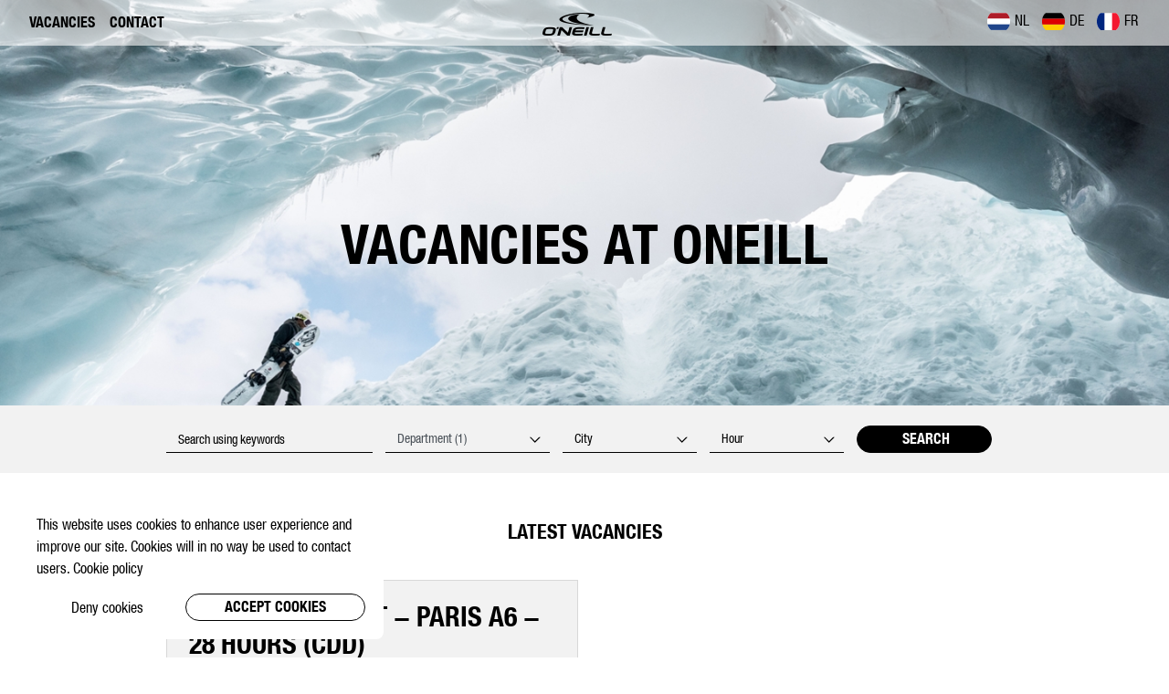

--- FILE ---
content_type: text/html; charset=utf-8
request_url: https://careers.oneill.com/en/vacancies?zoekterm=&function=1695&city=&hour=&search=+Search
body_size: 5086
content:


<!DOCTYPE html>
<html lang="en" class="no-js">
<head>
    <meta charset="utf-8">
    
    <title>vacancies | Working at O’neill</title>
<meta http-equiv="pragma" content=" NO-CACHE"/>
<meta http-equiv="expires" content=" -1"/>
<meta name="keywords" content="vacancies"/>
<meta name="description" content="IT’S ALWAYS FUN ON THE INSIDE O’Neill you will enter an international work environment where both established expertise and youthful innovation is represented. With team spirit and good vibes we work together to keep O’Neill’s quality and fun nature."/>
<meta name="robots" content="index, follow" />
<meta name="author" content="https://werkenbijoneill.nl"/>


    <meta name="viewport" content="width=device-width, initial-scale=1" />
    <link rel="shortcut icon" href="/en/favicon.ico" type="image/x-icon" />

    <!-- Hiding the Browser's User Interface for iOS & Android -->
    <meta name="apple-mobile-web-app-capable" content="yes" />
    <meta name="apple-mobile-web-app-status-bar-style" content="black">
    <meta name="mobile-web-app-capable" content="yes">
    <meta name="viewport" content="width=device-width, initial-scale=1, user-scalable=0">

    <!-- Custom Style, Fonts & Reset -->
    <link href="/en/Content/css/01.jquery.multiselect.css" rel="stylesheet"/>
<link href="/en/Content/css/bootstrap.css" rel="stylesheet"/>
<link href="/en/Content/css/cookieconsent.css" rel="stylesheet"/>
<link href="/en/Content/css/custom.css" rel="stylesheet"/>

    <link rel="stylesheet" href="https://use.typekit.net/uxf0bqj.css">
    <link rel="stylesheet" href="https://use.fontawesome.com/releases/v5.6.3/css/all.css" integrity="sha384-UHRtZLI+pbxtHCWp1t77Bi1L4ZtiqrqD80Kn4Z8NTSRyMA2Fd33n5dQ8lWUE00s/" crossorigin="anonymous">
    <!--[if lt IE 9]>
        <link rel="stylesheet" href="assets/css/ie9.css">
	<![endif]-->
    <!-- <script src="assets/js/modernizr.custom.js"></script> -->

    <!-- Google Tag Manager -->

<script>(function(w,d,s,l,i){w[l]=w[l]||[];w[l].push({'gtm.start':
new Date().getTime(),event:'gtm.js'});var f=d.getElementsByTagName(s)[0],
j=d.createElement(s),dl=l!='dataLayer'?'&l='+l:'';j.async=true;j.src=
'https://www.googletagmanager.com/gtm.js?id='+i+dl;f.parentNode.insertBefore(j,f);
})(window,document,'script','dataLayer','GTM-NJ4PCRH');</script>
<!-- End Google Tag Manager -->

    <script>
        window.addEventListener("load", function () {
            window.cookieconsent.initialise({
                "position": "bottom-left",
                "type": "opt-in",
                "content": {
                    "message": "This website uses cookies to enhance user experience and improve our site. Cookies will in no way be used to contact users.",
                    "allow": "Accept cookies",
                    "deny": "Deny cookies",
                    "link": "Cookie policy",
                    "href": "/en/cookies",
                    "policy": "Cookie policy",
                },
                onInitialise: function (status) {
                    var type = this.options.type;
                    var didConsent = this.hasConsented();
                    if (type == 'opt-in' && didConsent) {
                       
                    }
                    if (type == 'opt-out' && !didConsent) {
                        // disable cookies
                    }
                },
                onStatusChange: function (status, chosenBefore) {
                    var type = this.options.type;
                    var didConsent = this.hasConsented();
                    if (type == 'opt-in' && didConsent) {
                      
                    }
                    if (type == 'opt-out' && !didConsent) {
                        // disable cookies
                    }
                },
                onRevokeChoice: function () {
                    var type = this.options.type;
                    if (type == 'opt-in') {
                        // disable cookies
                    }
                    if (type == 'opt-out') {
                    
                    }
                }
            });
        });
    </script>
    <style>
		.country-url {padding-top: 5px; margin-right: 10px; display: inline-block; }
		.country-selector__image {display: inline-block; margin-right: 5px;}
	</style>


</head>



<body class="overview-page">
    <!-- Google Tag Manager (noscript) -->
    <noscript><iframe src="https://www.googletagmanager.com/ns.html?id=GTM-NJ4PCRH" height="0" width="0" style="display:none;visibility:hidden"></iframe></noscript>
    <!-- End Google Tag Manager (noscript) -->


    <header>
        <nav class="navbar navbar-expand-lg navbar-light">
            <div class="row full-width">
                <div class="col-lg-5 col-sm-4 col-2 no-padding header-left">
                    <button class="navbar-toggler" type="button" data-toggle="collapse" data-target="#navbarSupportedContent" aria-controls="navbarSupportedContent" aria-expanded="false" aria-label="Toggle navigation">
                        <span class="navbar-toggler-icon"></span>
                    </button>
                    <div class="collapse navbar-collapse" id="navbarSupportedContent">
                        
                        <ul class="navbar-nav">
                            
                            <li class="nav-item active">
                                <a class="nav-link  active "  href="/en/vacancies" title="Vacancies">
                                    Vacancies
                                </a>
                                
    						</li>
                            
                            <li class="nav-item ">
                                <a class="nav-link last  "  href="/en/contact" title="Contact">
                                    Contact
                                </a>
                                
    						</li>
                            
                        </ul>
                        
                    </div>
                </div>
                <div class="col-lg-2 col-sm-4 col-3 no-padding text-center header-middle">
                    <a class="navbar-brand no-full-padding" href="/en/" title="Label voor [template - logo - titel - O'Neill Home] niet aanwezig">
                        <img src="/content/images/logo.png" alt="Label voor [template - logo - titel - O'Neill Home] niet aanwezig" />
                    </a>
                </div>
                <div class="col-lg-5 col-sm-4 col-7 no-padding text-right header-right">
                    
                    <a class="country-url" href="https://careers.oneill.com/nl/"><div class="country-selector__image">
                    <img class=" ls-is-cached lazyloaded" src="https://cdn.shopify.com/s/files/1/0489/9962/8949/files/nl.svg?v=1604999904" alt="Nederlands (€)" style="width: 25px; height: 25px; border-radius: 20px;">
                    </div>NL</a>
                    
                    <a class="country-url" href="https://careers.oneill.com/de/"><div class="country-selector__image">
                    <img class=" ls-is-cached lazyloaded" src="https://cdn.shopify.com/s/files/1/0489/9962/8949/files/de.svg?v=1604999904" alt="Deutsch" style="width: 25px; height: 25px; border-radius: 20px;">
                    </div>DE</a>
                    
                    <a class="country-url" href="https://careers.oneill.com/fr/"><div class="country-selector__image">
                    <img class=" ls-is-cached lazyloaded" src="https://cdn.shopify.com/s/files/1/0489/9962/8949/files/fr.svg?v=1604999904" alt="Français" style="width: 25px; height: 25px; border-radius: 20px;">
                    </div>FR</a>
                    
                </div>
            </div>
        </nav>
    </header>

    
    
    <!-- banner-section-start -->
    <div class="main-banner">
	
	
	
        <div class="banner-section inner-banner" style="background-image: url('/en/images/tylerravelleo-neill2023-5944-2100x1401-8fddb43e-4fc1-4980-95d9-942b27f66a38/13/9850/1440x500');">
            <div class="banner-description">
                <h1 itemprop="title">
                    vacancies at oneill
                </h1>
            </div>
        </div>
    </div>
    <!-- banner-section-end -->
    <!-- find-job-section-start -->
    <div class="find-job-section get-sticky" id="find-job">
        <form method="GET" action="/en/vacancies" >
            <div class="job-search-details">
                <div class="container">
                    <div class="filter-box-section clearfix">
                        <div class="filter-box keyword-box">
                            <label class="sr-only" for="">Function:</label>
                            <input class="form-control" data-val="true" data-val-nohtml="ValidationMessage zoekterm not found" data-val-nohtml-html="&lt;.*>" data-val-nohtml-script="^{(.|\n)*?}$" id="zoekterm" name="zoekterm" placeholder="Search using keywords" type="text" value="" />
                        </div>


                        <div class="filter-box select-box multiselect">
                            <select class="multipleselect" data-label="Department" data-val="true" data-val-nohtml="ValidationMessage function not found" data-val-nohtml-html="&lt;.*>" data-val-nohtml-script="^{(.|\n)*?}$" id="functiongroup" multiple="multiple" name="function"><option value="2064">Internship </option>
<option selected="selected" value="1695">Retail France</option>
<option value="1693">Retail Germany</option>
<option value="1691">Retail Netherlands</option>
</select>
                        </div>

                        <div class="filter-box select-box">
                            <select data-val="true" data-val-nohtml="ValidationMessage city not found" data-val-nohtml-html="&lt;.*>" data-val-nohtml-script="^{(.|\n)*?}$" id="City" name="city"><option value="">City</option>
<option value="Neumunster">Neumunster</option>
<option value="Paris A6">Paris A6</option>
<option value="Roermond ">Roermond </option>
<option value="Warmond">Warmond</option>
<option value="Warmond ">Warmond </option>
</select>
                        </div>

                        <div class="filter-box select-box">
                            <select data-val="true" data-val-nohtml="ValidationMessage hour not found" data-val-nohtml-html="&lt;.*>" data-val-nohtml-script="^{(.|\n)*?}$" id="hour" name="hour"><option value="">Hour</option>
<option value="28">28 hour</option>
<option value="32 - 40">32 - 40 hour</option>
<option value="32">32 hour</option>
<option value="38 - 39">38 - 39 hour</option>
</select>
                        </div>


                        <input type="submit" name="search" value=" Search">
                        
                    </div>
                </div>
            </div>
            
        </form>
    </div>
    <!-- find-job-section-end -->
    <!-- vacancies-section-start -->

    <div class="vacancies-section">
        <div class="container">
            <div class="center-title">
              <h4> LATEST VACANCIES</h4>
            </div>
            <div class="row">
                 
            </div>
            <div class="vacancies-section-inner row">
                
    <div class="col-lg-6 col-sm-12 vacancy-div p-7">
        <div class="vacancy-box">
            <h3>Sales Assistant - Paris A6 - 28 hours (CDD)</h3>
            <div class="vacancy-box-inner clearfix">
                <ul>
                    <li>LOCATION</li>
                    <li>Paris A6</li>
                </ul>
                <ul>
                    <li>HOURS PER WEEK</li>
                    <li>28 hour</li>
                </ul>
            </div>
            <a href="/en/vacancies/366504-sales-assistant---paris-a6---28-hours-cdd" class="new_btn">VIEW VACANCY</a>
        </div>
    </div>


            </div>
            
        </div>

    </div>

	
    <div class="two-column-section">
        <div class="row no-margin">
            
            <div class="col-lg-6 col-sm-12 two-column-div no-padding">
                
                <a href="/en/about-oneill" class="two-column-box" style="background-image: url('/en/images/oneillindo2022ellis-437/174/8923/960x640')">
                    <div class="two-column-title">
                        <h2>
                            ABOUT US                     
                        </h2>
                    </div>
                </a>
            </div>
            
            <div class="col-lg-6 col-sm-12 two-column-div no-padding">
                
                <a href="/en/your-career" class="two-column-box" style="background-image: url('/en/images/oneillindo2022ellis-138/174/8925/960x640')">
                    <div class="two-column-title">
                        <h2>
                            YOUR CAREER                     
                        </h2>
                    </div>
                </a>
            </div>
            
        </div>
    </div>

    <!-- vacancies-section-end -->

    <!-- two-column-section-start -->
  
    <!-- two-column-section-end -->
    

    



    <span class="scroll-top"></span>
    <!-- footer-start -->
    <footer>
        <div class="footer-section" style="background-image: url(/content/images/footer-bg.png);">
            
            <div class="max-410 text-center">
                
                <div class="social-icons">
                    <a href="https://www.facebook.com/ONeill/" rel="external"><img src="/content/images/fb-icon.png" alt=""/></a><a href="https://www.instagram.com/oneilleurope/" rel="external"><img src="/content/images/instagram-icon.png" alt=" "/></a><a href="https://www.youtube.com/channel/UCJpYAIXW5M_sDR8jvXbrxog" rel="external"><img src="/content/images/utube-icon.png" alt=" "/></a>
                </div>
            </div>
            
            <div class="copyright-section">
                <div class="row no-margin">
                    <div class="col-lg-6 col-sm-12 two-column-div no-padding">
                        <p>2025 O'Neill. All rights reserved</p>
                    </div>
                    <div class="col-lg-6 col-sm-12 two-column-div no-padding text-right">
                        
                        <ul>
                            
                            <li><a title="Disclaimer" href="/en/disclaimer"  >Disclaimer</a></li>
                            
                            <li><a title="Privacy policy" href="/en/privacy"  >Privacy policy</a></li>
                            
                            <li><a title="Cookies" href="/en/cookies"  >Cookies</a></li>
                            
                        </ul>
                        
                    </div>
                </div>
            </div>
        </div>
    </footer>
    <!-- footer-end -->
    <script src="https://ajax.googleapis.com/ajax/libs/jquery/1.11.0/jquery.min.js"></script>
    <script>window.jQuery || document.write('<script src="assets/js/jquery-1.11.0.min.js"><\/script>')</script>
    <script src="https://cdn.jsdelivr.net/npm/popper.js@1.14.6/dist/umd/popper.min.js"></script>
    <script src="/en/Content/js/01.jquery.js"></script>
<script src="/en/Content/js/02.jquery-ui.js"></script>
<script src="/en/Content/js/03.bootstrap.js"></script>
<script src="/en/Content/js/04.jquery.easing.1.3.js"></script>
<script src="/en/Content/js/05.jquery.scrollTo.js"></script>
<script src="/en/Content/js/06.cookieconsent.js"></script>
<script src="/en/Content/js/06.owl.carousel.js"></script>
<script src="/en/Content/js/07.jquery.multiselect.js"></script>
<script src="/en/Content/js/08.jquery.lazy.js"></script>
<script src="/en/Content/js/09.jquery.cookiebar.js"></script>
<script src="/en/Content/js/09.owl.carousel.js"></script>
<script src="/en/Content/js/10.modernizr-custom.js"></script>
<script src="/en/Content/js/99.custom.js"></script>

    
    

</body>
</html>


--- FILE ---
content_type: text/css
request_url: https://careers.oneill.com/en/Content/css/01.jquery.multiselect.css
body_size: 786
content:
.ui-multiselect {
    padding: 2px 0 2px 4px;
    text-align: left
}

    .ui-multiselect span.ui-icon {
        float: right
    }

.ui-multiselect-single .ui-multiselect-checkboxes input {
    left: -9999px;
    position: absolute !important;
    top: auto !important;
}

.ui-multiselect-single .ui-multiselect-checkboxes label {
    padding: 5px !important
}

.ui-multiselect-header {
    margin-bottom: 3px;
    padding: 3px 0 3px 4px;
}

    .ui-multiselect-header ul {
        font-size: 0.9em
    }

        .ui-multiselect-header ul li {
            float: left;
            padding: 0 10px 0 0;
        }

    .ui-multiselect-header a {
        text-decoration: none;
    }

        .ui-multiselect-header a:hover {
            text-decoration: underline;
        }

    .ui-multiselect-header span.ui-icon {
        float: left;
    }

    .ui-multiselect-header .ui-multiselect-close {
        float: right;
        padding-right: 0;
        text-align: right;
    }

.ui-multiselect-menu {
    display: none;
    padding: 3px;
    position: absolute;
    text-align: left;
}

.ui-multiselect-checkboxes {
    overflow-y: auto;
    position: relative;
}

    .ui-multiselect-checkboxes label {
        border: 1px solid transparent;
        cursor: default;
        display: block;
        padding: 3px 1px;
    }

        .ui-multiselect-checkboxes label input {
            position: relative;
            top: 1px
        }

    .ui-multiselect-checkboxes li {
        clear: both;
        font-size: 0.9em;
        list-style: none;
        padding-right: 3px;
    }

    .ui-multiselect-checkboxes .ui-multiselect-optgroup {
        padding: 3px;
    }

.ui-multiselect-columns {
    display: inline-block;
    vertical-align: top;
}

.ui-multiselect-checkboxes .ui-multiselect-optgroup a {
    border-bottom: 1px solid;
    cursor: pointer;
    display: block;
    font-weight: bold;
    margin: 1px 0;
    padding: 3px;
    text-align: center;
    text-decoration: none;
}

@media print {
    .ui-multiselect-menu {
        display: none;
    }
}


--- FILE ---
content_type: text/css
request_url: https://careers.oneill.com/en/Content/css/custom.css
body_size: 11788
content:
/*** default values ***/
/***** custom values *****/
@font-face {
  font-family: "HelveticaNeue Condensed";
  src: url("/content/fonts/helveticaneuelt57condensed-regular.woff2") format("woff2"), url("/content//fonts/helveticaneuelt57condensed-regular.woff") format("woff");
  font-weight: normal;
  font-style: normal;
}
@font-face {
  font-family: "HelveticaNeue Condensed";
  src: url("/content/fonts/helveticaneuelt57condensed-bold.woff2") format("woff2"), url("/content/fonts/helveticaneuelt57condensed-bold.woff") format("woff");
  font-weight: bold;
  font-style: normal;
}
h1 {
  font-size: 50px;
}

h2 {
  font-size: 42px;
}

h3 {
  font-size: 30px;
}

h4 {
  font-size: 22px;
}

h5 {
  font-size: 24px;
}

h6 {
  font-size: 18px;
}

body {
  font-family: "HelveticaNeue Condensed", sans-serif;
  color: #000000;
  font-size: 16px;
}

.clearfix::before, .clearfix::after {
  content: "";
  display: table;
  clear: both;
}

.btn {
  background-color: #000000;
}

.cc-revoke {
  border-radius: 8px;
  background: #000000;
  color: #ffffff;
}

.cc-window.cc-floating {
  max-width: 400px;
  border-radius: 8px;
  -webkit-box-shadow: 0 0 30px fade(#000, 25%);
          box-shadow: 0 0 30px fade(#000, 25%);
  background: #fff;
  padding: 20px;
  bottom: 20px;
  left: 20px;
}
.cc-window.cc-floating .cc-compliance > .cc-btn.cc-allow {
  border: 1px solid #000000;
  border-radius: 25px;
  color: #000000;
  padding: 2px 20px;
  display: inline-block;
  min-width: 150px;
  text-align: center;
  text-transform: uppercase;
  font-weight: 700;
}
.cc-window.cc-floating .cc-compliance > .cc-btn.cc-allow:hover {
  background-color: #000000;
  color: #ffffff;
}
.cc-window.cc-floating .cc-compliance > .cc-btn.cc-deny {
  background-color: #ffffff;
  color: #000000;
}
.cc-window.cc-floating .cc-compliance > .cc-btn.cc-deny:hover {
  text-decoration: underline;
}
@media (max-width: 767px) {
  .cc-window.cc-floating {
    bottom: 0;
    left: 0;
    border-radius: 0;
  }
  .cc-window.cc-floating .cc-compliance {
    -webkit-box-orient: horizontal;
    -webkit-box-direction: normal;
        -ms-flex-flow: row wrap-reverse;
            flex-flow: row wrap-reverse;
  }
  .cc-window.cc-floating .cc-compliance > .cc-btn {
    width: 100%;
    -webkit-box-flex: 1;
        -ms-flex: 1 100%;
            flex: 1 100%;
  }
  .cc-window.cc-floating .cc-compliance > .cc-btn.cc-allow {
    margin-left: 0;
    margin-bottom: 20px;
  }
}

/** Extends **/
.vacancies-section .vacancy-div, .apply-page .recruit-section .recruit-section-bottom .info-box form .text-box .upload-file, .grid-block-section .grid-block-right, .css-equal-content, .css-equal-heights {
  display: -webkit-box;
  display: -ms-flexbox;
  display: flex;
  display: -webkit-flex;
  -ms-flex-wrap: wrap;
      flex-wrap: wrap;
  -webkit-flex-wrap: wrap;
}

.grid-block-section .grid-block-right,
.align-center {
  -webkit-box-align: center;
      -ms-flex-align: center;
          align-items: center;
  -webkit-align-items: center;
}

.grid-block-section .extend-block-right .row {
  -webkit-box-align: start;
      -ms-flex-align: start;
          align-items: flex-start;
  -webkit-align-items: flex-start;
}

.apply-page .recruit-section .recruit-section-bottom .info-box form .text-box .upload-file {
  -webkit-box-align: end;
      -ms-flex-align: end;
          align-items: flex-end;
  -webkit-align-items: flex-end;
}

.apply-page .recruit-section .recruit-section-bottom .info-box form .text-box .upload-file {
  -webkit-box-pack: center;
      -ms-flex-pack: center;
          justify-content: center;
  -webkit-justify-content: center;
}

.grid-block-section .extend-block .row {
  -webkit-box-pack: end;
      -ms-flex-pack: end;
          justify-content: flex-end;
  -webkit-justify-content: flex-end;
}

.grid-block-section .extend-block-right .row {
  -webkit-box-pack: start;
      -ms-flex-pack: start;
          justify-content: flex-start;
  -webkit-justify-content: flex-start;
}

.two-column-section .two-column-div .two-column-title, .banner-section .banner-description {
  transform: translateY(-50%);
  -webkit-transform: translateY(-50%);
  -moz-transform: translateY(-50%);
  -ms-transform: translateY(-50%);
}

.scroll-top::before {
  transform: rotate(180deg);
  -webkit-transform: rotate(180deg);
  -moz-transform: rotate(180deg);
  -ms-transform: rotate(180deg);
}

footer .footer-section, .two-column-section .two-column-box, .banner-section {
  background-repeat: no-repeat;
  background-size: cover;
  background-position: top;
}

.grid-block-section .grid-block-img {
  background-repeat: no-repeat;
  background-size: cover;
  background-position: center;
}

.css-equal-content {
  color: red;
  float: left;
}

.banner-section.inner-banner {
  height: auto;
  padding-bottom: 27.77%;
}
@media (max-width: 991px) {
  .banner-section.inner-banner {
    padding-bottom: 48.77%;
  }
}
@media (max-width: 767px) {
  .banner-section.inner-banner {
    padding-bottom: 78.77%;
  }
}
.banner-section.inner-banner .banner-description {
  top: 60%;
}
@media (max-width: 767px) {
  .banner-section.inner-banner .banner-description {
    top: 60%;
  }
}
@media (max-width: 767px) {
  .banner-section.inner-banner .banner-description {
    top: 65%;
  }
}
.banner-section.inner-banner .banner-description h1 {
  margin-bottom: 0px;
  text-transform: uppercase;
  font-weight: 700;
  font-size: 60px;
  display: inline-block;
  position: relative;
}
@media (max-width: 767px) {
  .banner-section.inner-banner .banner-description h1 {
    font-size: 38px;
  }
}
.banner-section.inner-banner .banner-description h1 .duplicate-text {
  position: absolute;
  left: 0;
  right: 0;
  top: 0;
  height: 15px;
  overflow: hidden;
  line-height: 1;
  margin: 0;
  font-weight: 700;
  font-size: 53px;
}
@media (max-width: 767px) {
  .banner-section.inner-banner .banner-description h1 .duplicate-text {
    height: 10px;
  }
}
.banner-section.inner-banner .banner-description h1 .large-text {
  top: -12px;
}
@media (max-width: 767px) {
  .banner-section.inner-banner .banner-description h1 .large-text {
    font-size: 31px;
    top: -10px;
  }
}
.banner-section.inner-banner .banner-description h1 .mediam-text {
  top: -24px;
  font-size: 46px;
}
@media (max-width: 767px) {
  .banner-section.inner-banner .banner-description h1 .mediam-text {
    font-size: 24px;
    top: -20px;
  }
}
.banner-section.inner-banner .banner-description h1 .small-text {
  top: -35px;
  font-size: 39px;
  height: 12px;
}
@media (max-width: 767px) {
  .banner-section.inner-banner .banner-description h1 .small-text {
    font-size: 17px;
    top: -30px;
    height: 8px;
  }
}
.banner-section.inner-banner .banner-description h1 span {
  border: none;
  padding: 0px;
  display: block;
  font-size: 16px;
  font-weight: normal;
  margin-top: 5px;
}
.banner-section.inner-banner .banner-description h1 span::before, .banner-section.inner-banner .banner-description h1 span::after {
  display: none;
}

.max-908 {
  max-width: 908px;
  margin: 0 auto;
  padding: 0px 20px;
}
@media (max-width: 991px) {
  .max-908 {
    max-width: 100%;
  }
}

.max-990 {
  max-width: 990px;
  margin: 0 auto;
  padding: 0px 20px;
}
@media (max-width: 991px) {
  .max-990 {
    max-width: 100%;
  }
}

.max-670 {
  max-width: 670px;
  margin: 0 auto;
  padding: 0px 20px;
}
@media (max-width: 767px) {
  .max-670 {
    max-width: 100%;
  }
}

.intro-text {
  padding: 36px 0px 48px;
}
.intro-text .max-908 {
  padding: 0px 30px;
}
@media (max-width: 767px) {
  .intro-text .max-908 {
    padding: 0px 20px;
  }
}
@media (max-width: 767px) {
  .intro-text {
    padding: 30px 0px 37px;
  }
}
.intro-text p {
  font-size: 25px;
  line-height: 1.6;
}
.intro-text p:last-child {
  margin-bottom: 0px;
}
@media (max-width: 767px) {
  .intro-text p {
    font-size: 16px;
  }
}

.grid-block-section .extend-block {
  position: relative;
}
.grid-block-section .extend-block .grid-block-left {
  position: absolute;
  left: 0;
  top: 0;
}
@media (max-width: 991px) {
  .grid-block-section .extend-block .grid-block-left {
    position: static;
  }
}
.grid-block-section .extend-block .grid-block-description {
  max-width: 400px;
}
@media (max-width: 991px) {
  .grid-block-section .extend-block .grid-block-description {
    max-width: 100%;
    padding: 0px 20px 0px !important;
  }
}
.grid-block-section .extend-block .grid-block-description .new_btn {
  margin-top: 5px;
  min-width: 200px;
}
@media (max-width: 991px) {
  .grid-block-section .extend-block .max-908 {
    padding: 0px;
  }
}
.grid-block-section .grid-block-img {
  padding-bottom: 41.43%;
}
.grid-block-section .grid-block-right .grid-block-description {
  padding-left: 94px;
}
.grid-block-section .align-right .grid-block-left {
  -webkit-box-ordinal-group: 3;
      -ms-flex-order: 2;
          order: 2;
  padding-left: 25px;
}
@media (max-width: 991px) {
  .grid-block-section .align-right .grid-block-left {
    padding-left: 0px;
    -webkit-box-ordinal-group: inherit;
        -ms-flex-order: inherit;
            order: inherit;
    margin-bottom: 30px;
  }
}
.grid-block-section .align-right .grid-block-right .grid-block-description {
  padding-left: 0px;
  padding-right: 49px;
}
@media (max-width: 991px) {
  .grid-block-section .align-right .grid-block-right .grid-block-description {
    padding-right: 0px;
  }
}
.grid-block-section .too-height-img .grid-block-img {
  padding-bottom: 140%;
}
.grid-block-section .extend-block-right .grid-block-left {
  left: inherit;
  right: 0;
}
.grid-block-section .extend-block-right .grid-block-right .grid-block-description {
  padding-left: 0px;
  padding-right: 50px;
  padding-top: 87px;
}
@media (max-width: 991px) {
  .grid-block-section .extend-block-right .grid-block-right .grid-block-description {
    padding: 0px 20px 25px !important;
  }
}
.grid-block-section .extend-block-right .grid-block-img {
  padding-bottom: 68.61%;
}

@media (max-width: 991px) {
  .grid-block-left {
    margin-bottom: 30px;
  }
}

.grid-block-description h4 {
  font-weight: 700;
  margin-bottom: 10px;
}
.grid-block-description p {
  font-size: 14px;
  line-height: 1.57;
}
.grid-block-description span {
  font-size: 14px;
}
.grid-block-description .grid-description-box {
  margin-bottom: 40px;
}
@media (max-width: 991px) {
  .grid-block-description .grid-description-box {
    margin-bottom: 25px;
  }
}
.grid-block-description .grid-description-box:last-child {
  margin-bottom: 0px;
}
@media (max-width: 991px) {
  .grid-block-description {
    padding: 0px 0px 0px !important;
  }
}

.scroll-top {
  position: fixed;
  width: 42px;
  height: 42px;
  border-radius: 50%;
  background-color: #000000;
  z-index: 99;
  display: inline-block;
  right: 75px;
  bottom: 75px;
  cursor: pointer;
  -webkit-box-shadow: 0px 0px 12px 1px rgba(0, 0, 0, 0.5);
          box-shadow: 0px 0px 12px 1px rgba(0, 0, 0, 0.5);
  opacity: 0;
  visibility: hidden;
  -webkit-transition: all 0.5s ease;
  transition: all 0.5s ease;
}
.scroll-top.go-top {
  opacity: 1;
  visibility: visible;
  -webkit-transition: all 0.5s ease;
  transition: all 0.5s ease;
}
.scroll-top::before {
  content: "";
  background: url(/content/images/down-arrow.png) no-repeat center/cover;
  width: 23px;
  height: 12px;
  position: absolute;
  left: 0;
  right: 0;
  top: 13px;
  margin: 0 auto;
}
@media (max-width: 991px) {
  .scroll-top::before {
    width: 18px;
    height: 9px;
    top: 12px;
  }
}
@media (max-width: 991px) {
  .scroll-top {
    right: 25px;
    bottom: 25px;
    width: 35px;
    height: 35px;
  }
}

.three-column-section {
  background-color: #f2f2f2;
  padding: 35px 25px;
}
.three-column-section .three-column-div {
  padding: 0px 40px;
}
@media (max-width: 991px) {
  .three-column-section .three-column-div {
    margin-bottom: 30px;
  }
}
@media (max-width: 991px) {
  .three-column-section .three-column-div {
    text-align: center;
  }
}
@media (max-width: 991px) {
  .three-column-section .three-column-div:last-child {
    margin-bottom: 0px;
  }
}
.three-column-section .center-title {
  margin-bottom: 50px;
}
@media (max-width: 991px) {
  .three-column-section .center-title {
    margin-bottom: 40px;
  }
}
.three-column-section .center-title h4 {
  text-transform: uppercase;
}
.three-column-section .center-title p {
  font-size: 14px;
}
.three-column-section .three-column-description h6 {
  font-weight: 700;
  margin-bottom: 5px;
}
@media (max-width: 991px) {
  .three-column-section .three-column-description {
    margin-top: 30px;
  }
}

.blue-section {
  background-color: #76a1c4;
  color: #ffffff;
  padding: 80px 0px;
  margin-top: -213px;
}
@media (max-width: 1280px) {
  .blue-section {
    margin-top: -133px;
  }
}
@media (max-width: 991px) {
  .blue-section {
    margin-top: -70px;
    padding: 40px 0px 30px;
  }
}
.blue-section .grid-block-description {
  padding-right: 77px;
}
@media (max-width: 991px) {
  .blue-section .grid-block-description {
    padding-right: 0px;
  }
}

.daily-focus-section {
  padding: 50px 0px 65px;
}
@media (max-width: 767px) {
  .daily-focus-section {
    padding: 45px 0px 35px;
  }
}
.daily-focus-section .center-title h4 {
  text-transform: uppercase;
}
.daily-focus-section .max-908 {
  padding: 0px 35px;
}
@media (max-width: 991px) {
  .daily-focus-section .max-908 {
    padding: 0px 20px;
  }
}
.daily-focus-section .daily-focus-section-inner {
  margin-top: 30px;
}
@media (max-width: 767px) {
  .daily-focus-section .daily-focus-section-inner {
    margin-top: 22px;
  }
}
.daily-focus-section .daily-focus-section-inner ul {
  padding-left: 0px;
}
.daily-focus-section .daily-focus-section-inner ul li {
  list-style: none;
  font-size: 14px;
  position: relative;
  padding-left: 22px;
  margin-bottom: 20px;
}
.daily-focus-section .daily-focus-section-inner ul li::before {
  content: "";
  background: url(/content/images/tick.png) no-repeat;
  width: 14px;
  height: 11px;
  position: absolute;
  left: 0;
  top: 6px;
}
.daily-focus-section .daily-focus-section-inner .daily-focus-box {
  padding: 0px 60px 0px 56px;
}
.daily-focus-section .daily-focus-section-inner .daily-focus-box:nth-child(2n+2) {
  padding: 0px 15px 0px 89px;
}
@media (max-width: 991px) {
  .daily-focus-section .daily-focus-section-inner .daily-focus-box {
    padding: 0px 60px !important;
  }
}
@media (max-width: 767px) {
  .daily-focus-section .daily-focus-section-inner .daily-focus-box {
    padding: 0px 20px !important;
  }
}

.career-block-section {
  margin-top: 30px;
}
@media (max-width: 991px) {
  .career-block-section {
    margin-top: 0px;
  }
}
.career-block-section .grid-block-img {
  padding-bottom: 63.44%;
}
.career-block-section .align-right .grid-block-left {
  padding-left: 17px;
}
@media (max-width: 991px) {
  .career-block-section .align-right .grid-block-left {
    padding-left: 0px;
  }
}
.career-block-section .align-right .grid-block-right .grid-block-description {
  padding: 0px 70px 0px 20px;
}

.grey-bg-section {
  background-color: #f2f2f2;
  color: #000000;
}

.bottom-border {
  padding-bottom: 28px;
}
@media (max-width: 991px) {
  .bottom-border {
    padding: 36px 20px 28px;
  }
}
.bottom-border .max-908 {
  border-bottom: 1px solid #d3d3d3;
  padding-bottom: 48px;
}
@media (max-width: 991px) {
  .bottom-border .max-908 {
    padding-bottom: 35px;
  }
}
@media (max-width: 767px) {
  .bottom-border .max-908 {
    padding: 0px 0px 30px;
  }
}

.content-section {
  padding-bottom: 18px;
}
.content-section .pg-content h4 {
  text-transform: uppercase;
  font-weight: 700;
  margin-bottom: 21px;
}
@media (max-width: 767px) {
  .content-section .pg-content h4 {
    margin-bottom: 18px;
  }
}
.content-section .pg-content h5 {
  font-size: 14px;
  font-weight: 700;
  margin-bottom: 7px;
}
.content-section .pg-content h6 {
  font-size: 14px;
  margin-bottom: 5px;
  line-height: 1.57;
}
.content-section .pg-content p {
  font-size: 14px;
  line-height: 1.57;
  margin-bottom: 26px;
}
@media (max-width: 767px) {
  .content-section .pg-content p {
    margin-bottom: 20px;
  }
}
.content-section .pg-content a:hover {
  text-decoration: underline;
}
.content-section .pg-content ul {
  padding-left: 0px;
  margin-bottom: 30px;
}
@media (max-width: 767px) {
  .content-section .pg-content ul {
    margin-bottom: 20px;
  }
}
.content-section .pg-content ul li {
  list-style: none;
  font-size: 14px;
  position: relative;
  padding-left: 22px;
  margin-bottom: 3px;
}
.content-section .pg-content ul li::before {
  content: "";
  background: url(/content/images/tick.png) no-repeat;
  width: 14px;
  height: 11px;
  position: absolute;
  left: 0;
  top: 6px;
}

.vacancy-page .banner-section.inner-banner {
  padding-bottom: 33.47%;
}
@media (max-width: 1100px) {
  .vacancy-page .banner-section.inner-banner {
    padding-bottom: 43.47%;
  }
}
@media (max-width: 991px) {
  .vacancy-page .banner-section.inner-banner {
    padding-bottom: 58.47%;
  }
}
@media (max-width: 767px) {
  .vacancy-page .banner-section.inner-banner {
    padding-bottom: 78.77%;
  }
}
.vacancy-page .banner-section .banner-description {
  top: 42%;
  color: #000000;
}
@media (max-width: 767px) {
  .vacancy-page .banner-section .banner-description {
    top: 65%;
  }
}
.vacancy-page .intro-text .max-908 {
  padding: 0px 46px 48px;
}
@media (max-width: 767px) {
  .vacancy-page .intro-text .max-908 {
    padding: 0px 0px 38px;
  }
}

.sharing-section {
  margin: 13px 0px 73px;
}
@media (max-width: 991px) {
  .sharing-section {
    padding: 0px 20px;
  }
}
@media (max-width: 767px) {
  .sharing-section {
    margin: 0px 0px 30px;
  }
}
.sharing-section .max-908 {
  border-top: 1px solid #d3d3d3;
  padding: 22px 0px;
}
.sharing-section .social-icons {
  margin-top: 0px;
  float: left;
}
@media (max-width: 767px) {
  .sharing-section .social-icons {
    margin-bottom: 15px;
  }
}
.sharing-section .social-icons h6 {
  display: inline-block;
  vertical-align: middle;
  margin-bottom: 0;
  margin-right: 9px;
}
@media (max-width: 767px) {
  .sharing-section .social-icons h6 {
    display: block;
    margin-bottom: 8px;
  }
}
.sharing-section .new_btn {
  float: right;
}
@media (max-width: 767px) {
  .sharing-section .new_btn {
    float: none;
    width: 100%;
  }
}

.vacancy-detail {
  position: absolute;
  left: 0;
  right: 0;
  bottom: 0;
  background-color: rgba(255, 255, 255, 0.6);
  padding: 26px 0px;
  -webkit-transition: all 0.5s ease;
  transition: all 0.5s ease;
}
@media (max-width: 991px) {
  .vacancy-detail {
    padding: 35px 0px;
  }
}
@media (max-width: 767px) {
  .vacancy-detail {
    position: static;
    padding-bottom: 0px;
  }
}
.vacancy-detail .max-908 {
  padding: 0px 46px;
}
@media (max-width: 767px) {
  .vacancy-detail .max-908 {
    padding: 0px 20px;
  }
}
@media (max-width: 767px) {
  .vacancy-detail .detail-box {
    margin-bottom: 12px;
    text-align: center !important;
  }
}
.vacancy-detail h6 {
  font-weight: 700;
  margin-bottom: 2px;
}
.vacancy-detail span {
  font-size: 14px;
}
.vacancy-detail .back-btn,
.vacancy-detail .mail-btn {
  font-size: 14px;
}
.vacancy-detail .back-btn:hover,
.vacancy-detail .mail-btn:hover {
  text-decoration: underline;
}
.vacancy-detail .vacancy-detail-bottom {
  margin-top: 35px;
}
@media (max-width: 1100px) {
  .vacancy-detail .vacancy-detail-bottom {
    margin-top: 25px;
  }
}
@media (max-width: 991px) {
  .vacancy-detail .vacancy-detail-bottom {
    margin-top: 15px;
  }
}
.vacancy-detail .back-btn::before {
  content: "";
  background: url(/content/images/back-icon.png) no-repeat;
  width: 18px;
  height: 18px;
  display: inline-block;
  vertical-align: -4px;
  margin-right: 12px;
}
.vacancy-detail .mail-btn::after {
  content: "";
  background: url(/content/images/mail-icon.png) no-repeat;
  width: 18px;
  height: 18px;
  display: inline-block;
  vertical-align: -4px;
  margin-left: 12px;
}
.vacancy-detail .vacancy-detail-box-scroll {
  opacity: 0;
  visibility: hidden;
  height: 0;
}
.vacancy-detail .vacancy-detail-box-scroll .new_btn {
  margin-top: 5px;
}
@media (max-width: 767px) {
  .vacancy-detail .vacancy-detail-box-scroll .new_btn {
    margin-top: 0px;
  }
}
@media (max-width: 575px) {
  .vacancy-detail .vacancy-detail-box-scroll .new_btn {
    margin-top: 10px;
  }
}
.vacancy-detail .vacancy-detail-box-scroll h3 {
  font-size: 35px;
  font-weight: 700;
  margin-bottom: 0px;
}
@media (max-width: 767px) {
  .vacancy-detail .vacancy-detail-box-scroll h3 {
    font-size: 25px;
  }
}
@media (max-width: 767px) {
  .vacancy-detail .vacancy-detail-box-scroll .scroll-box {
    text-align: center !important;
  }
}

.vacancy-sticky .vacancy-detail {
  position: fixed;
  bottom: inherit;
  background-color: #ffffff;
  padding: 16px 0px 19px;
  z-index: 9;
  -webkit-transition: all 0.5s ease;
  transition: all 0.5s ease;
  -webkit-box-shadow: 0px 5px 8px -2px rgba(0, 0, 0, 0.2);
          box-shadow: 0px 5px 8px -2px rgba(0, 0, 0, 0.2);
}
@media (max-width: 767px) {
  .vacancy-sticky .vacancy-detail {
    padding: 10px 0px 18px;
  }
}
.vacancy-sticky .vacancy-detail .vacancy-detail-box {
  opacity: 0;
  visibility: hidden;
  height: 0;
  -webkit-transition: all 0.5s ease;
  transition: all 0.5s ease;
}
.vacancy-sticky .vacancy-detail .vacancy-detail-box-scroll {
  opacity: 1;
  visibility: visible;
  height: auto;
  -webkit-transition: all 0.5s ease;
  transition: all 0.5s ease;
}
.vacancy-sticky header {
  background-color: #ffffff;
}

.apply-page header {
  background-color: #ffffff;
}
.apply-page .recruit-section {
  margin-top: 50px;
}
.apply-page .recruit-section .recruit-section-top {
  background-color: #000000;
  color: #ffffff;
  padding: 7px 0px;
}
.apply-page .recruit-section .recruit-section-top h4 {
  margin-bottom: 0px;
  font-weight: 700;
}
.apply-page .recruit-section .recruit-section-bottom {
  margin: 43px 0px;
}
@media (max-width: 767px) {
  .apply-page .recruit-section .recruit-section-bottom {
    margin: 35px 0px;
  }
}
.apply-page .recruit-section .recruit-section-bottom h4 {
  text-transform: uppercase;
  font-weight: 700;
  margin-bottom: 16px;
}
.apply-page .recruit-section .recruit-section-bottom p {
  font-size: 14px;
}
.apply-page .recruit-section .recruit-section-bottom h6 {
  font-weight: 700;
}
.apply-page .recruit-section .recruit-section-bottom .info-box {
  margin-top: 38px;
}
@media (max-width: 767px) {
  .apply-page .recruit-section .recruit-section-bottom .info-box {
    margin-top: 30px;
  }
}
.apply-page .recruit-section .recruit-section-bottom .info-box form {
  margin-top: 27px;
}
@media (max-width: 767px) {
  .apply-page .recruit-section .recruit-section-bottom .info-box form {
    margin-top: 22px;
  }
}
.apply-page .recruit-section .recruit-section-bottom .info-box form .text-box {
  width: 50%;
  float: left;
  margin-bottom: 23px;
}
@media (max-width: 767px) {
  .apply-page .recruit-section .recruit-section-bottom .info-box form .text-box {
    width: 100%;
    margin-bottom: 20px;
    padding: 0px !important;
  }
}
.apply-page .recruit-section .recruit-section-bottom .info-box form .text-box > strong {
  display: block;
  margin-bottom: 10px;
}
.apply-page .recruit-section .recruit-section-bottom .info-box form .text-box.full-width {
  width: 100%;
}
.apply-page .recruit-section .recruit-section-bottom .info-box form .text-box input[type=text],
.apply-page .recruit-section .recruit-section-bottom .info-box form .text-box input[type=email],
.apply-page .recruit-section .recruit-section-bottom .info-box form .text-box input[type=tel] {
  width: 100%;
  border: none;
  border-bottom: 2px solid #000000;
  font-size: 14px;
  height: 26px;
  padding: 0px 15px;
}
@media (max-width: 767px) {
  .apply-page .recruit-section .recruit-section-bottom .info-box form .text-box input[type=text],
.apply-page .recruit-section .recruit-section-bottom .info-box form .text-box input[type=email],
.apply-page .recruit-section .recruit-section-bottom .info-box form .text-box input[type=tel] {
    padding: 0px 12px !important;
  }
}
.apply-page .recruit-section .recruit-section-bottom .info-box form .text-box textarea {
  width: 100%;
  border: none;
  border-bottom: 2px solid #000000;
  font-size: 14px;
  padding: 0px 15px;
}
@media (max-width: 767px) {
  .apply-page .recruit-section .recruit-section-bottom .info-box form .text-box textarea {
    padding: 0px 12px !important;
  }
}
.apply-page .recruit-section .recruit-section-bottom .info-box form .text-box ::-webkit-input-placeholder {
  /* WebKit browsers */
  color: #000000;
}
.apply-page .recruit-section .recruit-section-bottom .info-box form .text-box :-moz-placeholder {
  /* Mozilla Firefox 4 to 18 */
  color: #000000;
  opacity: 1;
}
.apply-page .recruit-section .recruit-section-bottom .info-box form .text-box ::-moz-placeholder {
  /* Mozilla Firefox 19+ */
  color: #000000;
  opacity: 1;
}
.apply-page .recruit-section .recruit-section-bottom .info-box form .text-box :-ms-input-placeholder {
  /* Internet Explorer 10+ */
  color: #000000;
}
.apply-page .recruit-section .recruit-section-bottom .info-box form .text-box.form-odd {
  padding-right: 8px;
}
.apply-page .recruit-section .recruit-section-bottom .info-box form .text-box.form-even {
  padding-left: 8px;
  float: right;
}
.apply-page .recruit-section .recruit-section-bottom .info-box form .text-box .checkbox {
  position: relative;
}
.apply-page .recruit-section .recruit-section-bottom .info-box form .text-box .checkbox input[type=checkbox] {
  position: absolute;
  top: 4px;
  left: 0;
}
.apply-page .recruit-section .recruit-section-bottom .info-box form .text-box .checkbox label {
  padding: 0px 15px 0 30px;
  margin-bottom: 10px;
}
.apply-page .recruit-section .recruit-section-bottom .info-box form .text-box label {
  font-size: 14px;
  padding: 0px 15px;
  margin-bottom: 4px;
}
.apply-page .recruit-section .recruit-section-bottom .info-box form .text-box .upload-box {
  position: relative;
}
.apply-page .recruit-section .recruit-section-bottom .info-box form .text-box .upload-file {
  border: 2px solid #000000;
  height: 150px;
  background-color: #e5e5e5;
  padding: 25px;
  font-size: 12px;
  color: rgba(0, 0, 0, 0.4);
  word-break: break-all;
}
.apply-page .recruit-section .recruit-section-bottom .info-box form .text-box .upload-file i {
  font-style: normal;
  font-size: 8px;
}
.apply-page .recruit-section .recruit-section-bottom .info-box form .text-box .upload-file span {
  text-align: center;
  color: rgba(0, 0, 0, 0.4);
}
.apply-page .recruit-section .recruit-section-bottom .info-box form .text-box .upload-file span img {
  display: block;
  margin: 0 auto 6px;
}
.apply-page .recruit-section .recruit-section-bottom .info-box form .text-box input[type=file] {
  position: absolute;
  left: 0;
  right: 0;
  top: 0;
  bottom: 0;
  opacity: 0;
  cursor: pointer;
  width: 100%;
  overflow: hidden;
}
.apply-page .recruit-section .recruit-section-bottom .info-box form .text-box p {
  font-size: 12px;
  margin-bottom: 0px;
}
.apply-page .recruit-section .recruit-section-bottom .info-box form .text-box button,
.apply-page .recruit-section .recruit-section-bottom .info-box form .text-box input[type=submit] {
  background-color: #000000;
  border: 1px solid #000000;
  border-radius: 25px;
  height: 30px;
  color: #ffffff;
  min-width: 200px;
  cursor: pointer;
  font-size: 17px;
  font-weight: 700;
  margin-top: 18px;
  text-transform: uppercase;
  -webkit-transition: all 0.5s ease;
  transition: all 0.5s ease;
}
@media (max-width: 767px) {
  .apply-page .recruit-section .recruit-section-bottom .info-box form .text-box button,
.apply-page .recruit-section .recruit-section-bottom .info-box form .text-box input[type=submit] {
    margin-top: 0px;
    width: 100%;
  }
}
.apply-page .recruit-section .recruit-section-bottom .info-box form .text-box button:hover,
.apply-page .recruit-section .recruit-section-bottom .info-box form .text-box input[type=submit]:hover {
  -webkit-transition: all 0.5s ease;
  transition: all 0.5s ease;
  background-color: transparent;
  color: #000000;
}
.apply-page .recruit-section .recruit-section-bottom .info-box form .text-box .check-box {
  position: relative;
  margin-bottom: 20px;
}
@media (max-width: 767px) {
  .apply-page .recruit-section .recruit-section-bottom .info-box form .text-box .check-box {
    margin-bottom: 15px;
  }
}
.apply-page .recruit-section .recruit-section-bottom .info-box form .text-box .check-box label {
  position: relative;
  font-size: 14px;
  line-height: 1.57;
  display: block;
  padding-left: 30px;
  padding-right: 10px;
  cursor: pointer;
}
.apply-page .recruit-section .recruit-section-bottom .info-box form .text-box .check-box label::before {
  content: "";
  display: inline-block;
  width: 16px;
  height: 16px;
  position: absolute;
  left: 0;
  top: 3px;
  border: 1px solid #000000;
}
.apply-page .recruit-section .recruit-section-bottom .info-box form .text-box .check-box label::after {
  content: "";
  display: inline-block;
  width: 8px;
  height: 8px;
  position: absolute;
  left: 4px;
  top: 7px;
  background-color: #000000;
  opacity: 0;
}
.apply-page .recruit-section .recruit-section-bottom .info-box form .text-box .check-box input[type=checkbox] {
  position: absolute;
  width: 16px;
  height: 16px;
  left: 0;
  top: 3px;
  opacity: 0;
  z-index: 9;
  cursor: pointer;
}
.apply-page .recruit-section .recruit-section-bottom .info-box form .text-box .check-box input[type=checkbox]:checked + label::after {
  opacity: 1;
}

.optional-text {
  text-transform: uppercase;
  font-size: 10px;
  color: #19B8A2;
  margin-left: 5px;
}

.overview-page .banner-section {
  padding-bottom: 34.72%;
}
@media (max-width: 991px) {
  .overview-page .banner-section {
    padding-bottom: 40.72%;
  }
}
@media (max-width: 767px) {
  .overview-page .banner-section {
    padding-bottom: 60.72%;
  }
}
@media (max-width: 575px) {
  .overview-page .banner-section {
    padding-bottom: 95.72%;
  }
}
.overview-page .banner-section .banner-description {
  color: #000000;
}
@media (max-width: 767px) {
  .overview-page .banner-section.inner-banner .banner-description h1 {
    font-size: 29px;
  }
}
@media (max-width: 767px) {
  .overview-page .banner-section.inner-banner .banner-description h1 .large-text {
    font-size: 24px;
  }
}
@media (max-width: 767px) {
  .overview-page .banner-section.inner-banner .banner-description h1 .mediam-text {
    font-size: 19px;
    top: -20px;
  }
}
@media (max-width: 767px) {
  .overview-page .banner-section.inner-banner .banner-description h1 .small-text {
    font-size: 14px;
    top: -30px;
  }
}
.overview-page .find-job-section .job-search-details {
  padding: 22px 0px;
}
.overview-page .find-job-section .job-search-details .container {
  max-width: 986px;
  padding: 0px 35px;
}
@media (max-width: 991px) {
  .overview-page .find-job-section .job-search-details .container {
    padding: 0px 20px;
    max-width: 750px;
  }
}
.overview-page .find-job-section .job-search-details .filter-btn {
  float: right;
  cursor: pointer;
}
@media (max-width: 991px) {
  .overview-page .find-job-section .job-search-details .filter-btn {
    float: none;
    cursor: pointer;
    display: block;
    margin: 15px auto 0px;
    max-width: 150px;
  }
}
@media (max-width: 767px) {
  .overview-page .find-job-section .job-search-details .filter-btn {
    width: 100%;
    min-width: 100%;
  }
}
.overview-page .find-job-section.get-sticky {
  position: relative;
  left: 0;
  right: 0;
  top: inherit;
}
.overview-page .vacancies-section .vacancies-section-inner {
  margin-bottom: 33px;
}
@media (max-width: 767px) {
  .overview-page .vacancies-section .vacancies-section-inner {
    margin-bottom: 20px;
  }
}
.overview-page .vacancies-section .view-more h6 {
  font-size: 14px;
  margin-bottom: 10px;
}
.overview-page .vacancies-section .view-more .new_btn {
  min-width: 162px;
}
.overview-page .vacancies-section .view-more .loader {
  max-width: 210px;
  display: block;
  margin: 0 auto 14px;
  height: 3px;
  background-color: #cdcdcd;
  position: relative;
}
.overview-page .vacancies-section .view-more .loader::after {
  content: "";
  position: absolute;
  left: 0;
  top: 0;
  bottom: 0px;
  height: 3px;
  background-color: #000000;
  width: 170px;
}

.get-sticky-on header {
  background-color: #ffffff;
}
.get-sticky-on .find-job-section .job-search-details {
  background-color: #ffffff;
}
.get-sticky-on .find-job-section.get-sticky {
  position: fixed;
  z-index: 9;
  -webkit-box-shadow: 0px 5px 8px -2px rgba(0, 0, 0, 0.2);
          box-shadow: 0px 5px 8px -2px rgba(0, 0, 0, 0.2);
  top: 50px;
}

.filter-popup-section {
  position: absolute;
  left: 0;
  right: 0;
  top: 0;
  background-color: #ffffff;
  z-index: 9;
  opacity: 0;
  visibility: hidden;
  -webkit-box-shadow: 0px 5px 8px -2px rgba(0, 0, 0, 0.2);
          box-shadow: 0px 5px 8px -2px rgba(0, 0, 0, 0.2);
  -webkit-transition: all 0.5s ease;
  transition: all 0.5s ease;
}
.filter-popup-section.filter-popup-open {
  opacity: 1;
  visibility: visible;
  -webkit-transition: all 0.5s ease;
  transition: all 0.5s ease;
}
.filter-popup-section .close-filter-section {
  text-align: right;
  padding-right: 24px;
  padding-top: 23px;
}
@media (max-width: 767px) {
  .filter-popup-section .close-filter-section {
    padding: 12px 20px 0px;
  }
}
.filter-popup-section .close-filter-section .close-filter {
  font-size: 14px;
  text-transform: uppercase;
  cursor: pointer;
}
.filter-popup-section .close-filter-section .close-filter::after {
  content: "";
  background: url(/content/images/close-icon.png) no-repeat;
  display: inline-block;
  vertical-align: -4px;
  margin-left: 22px;
  width: 19px;
  height: 19px;
}
.filter-popup-section .filter-btn-div {
  text-align: center;
}
.filter-popup-section .filter-btn-div .new_btn {
  min-width: 197px;
  margin: 0px 11px;
}
@media (max-width: 575px) {
  .filter-popup-section .filter-btn-div .new_btn {
    margin-bottom: 12px;
  }
}
.filter-popup-section .container {
  padding: 20px 35px 26px;
}
@media (max-width: 575px) {
  .filter-popup-section .container {
    padding: 20px 20px 26px;
  }
}
.filter-popup-section .container .filter-popup-div {
  padding-right: 20px;
}
@media (max-width: 575px) {
  .filter-popup-section .container .filter-popup-div {
    padding-right: 0px;
  }
}
.filter-popup-section .container .filter-popup-div h6 {
  font-weight: 700;
  margin-bottom: 13px;
}
.filter-popup-section .container .filter-popup-div .filter-popup-box ul {
  padding-left: 0px;
}
.filter-popup-section .container .filter-popup-div .filter-popup-box ul li {
  list-style: none;
  font-size: 14px;
  position: relative;
}
.filter-popup-section .container .filter-popup-div .filter-popup-box ul li span {
  position: relative;
  font-size: 14px;
  line-height: 1.57;
  display: block;
  padding-left: 20px;
}
.filter-popup-section .container .filter-popup-div .filter-popup-box ul li span::before {
  content: "";
  display: inline-block;
  width: 13px;
  height: 13px;
  position: absolute;
  left: 0;
  top: 4px;
  border: 1px solid #000000;
}
.filter-popup-section .container .filter-popup-div .filter-popup-box ul li span::after {
  content: "";
  display: inline-block;
  width: 7px;
  height: 7px;
  position: absolute;
  left: 3px;
  top: 7px;
  background-color: #000000;
  opacity: 0;
}
.filter-popup-section .container .filter-popup-div .filter-popup-box ul li input[type=checkbox] {
  position: absolute;
  width: 13px;
  height: 13px;
  left: 0;
  top: 4px;
  opacity: 0;
  z-index: 9;
  cursor: pointer;
}
.filter-popup-section .container .filter-popup-div .filter-popup-box ul li input[type=checkbox]:checked + span::after {
  opacity: 1;
}
.filter-popup-section .container .filter-popup-div.filter-popup-div1 ul {
  width: 50%;
  float: left;
  padding-right: 15px;
}
@media (max-width: 575px) {
  .filter-popup-section .container .filter-popup-div.filter-popup-div1 ul {
    width: 100%;
    padding-right: 0px;
  }
}
.filter-popup-section .container .filter-popup-div.filter-popup-div1 ul:nth-child(2n+2) {
  padding-right: 0px;
  padding-left: 15px;
}
@media (max-width: 575px) {
  .filter-popup-section .container .filter-popup-div.filter-popup-div1 ul:nth-child(2n+2) {
    padding-left: 0px;
  }
}

.container {
  max-width: 986px;
  padding: 0 20px;
  margin: 0 auto;
  width: 100%;
}

.full-width {
  width: 100%;
  margin-left: 0;
  margin-right: 0;
}

.no-padding {
  padding-left: 0;
  padding-right: 0;
}

.no-full-padding {
  padding: 0;
}

.no-margin {
  margin: 0px;
}

.m-b-50 {
  margin-bottom: 50px;
}
@media (max-width: 991px) {
  .m-b-50 {
    margin-bottom: 40px;
  }
}

.m-t-50 {
  margin-top: 50px;
}
@media (max-width: 991px) {
  .m-t-50 {
    margin-top: 40px;
  }
}

.m-b-25 {
  margin-bottom: 25px;
}
@media (max-width: 991px) {
  .m-b-25 {
    margin-bottom: 20px;
  }
}

img {
  max-width: 100%;
  height: auto;
}

a:focus,
input:focus,
select:focus {
  outline: 0;
  -webkit-box-shadow: none;
          box-shadow: none;
}

a {
  -webkit-transition: all 0.5s ease;
  transition: all 0.5s ease;
  color: #000000;
}
a:hover {
  color: #000000;
  text-decoration: none;
  -webkit-transition: all 0.5s ease;
  transition: all 0.5s ease;
}

.p-7 {
  padding-left: 7px;
  padding-right: 7px;
}
@media (max-width: 767px) {
  .p-7 {
    padding: 0px;
  }
}

.center-title {
  text-align: center;
}
.center-title h4 {
  font-weight: 700;
}

.max-410 {
  max-width: 450px;
  margin: 0 auto;
  padding: 0px 20px;
}

.new_btn {
  border: 1px solid #000000;
  border-radius: 25px;
  color: #000000;
  padding: 2px 20px;
  display: inline-block;
  min-width: 290px;
  text-align: center;
  text-transform: uppercase;
  font-weight: 700;
}
.new_btn:hover {
  background-color: #000000;
  color: #ffffff;
}

.new_btn.with-bg {
  background-color: #000000;
  color: #ffffff;
}
.new_btn.with-bg:hover {
  background-color: transparent;
  color: #000000;
}

.banner-section {
  height: 100vh;
  position: relative;
}

header {
  position: fixed;
  left: 0;
  right: 0;
  top: 0;
  background-color: rgba(255, 255, 255, 0.6);
  z-index: 10;
  -webkit-transition: all 0.5s ease;
  transition: all 0.5s ease;
}
header .navbar {
  padding: 5px 24px;
}
@media (max-width: 1100px) {
  header .navbar {
    padding: 7px 15px 8px;
  }
}
@media (max-width: 991px) {
  header .navbar {
    padding: 9px 15px;
  }
}
header .navbar .navbar-brand {
  top: 50%;
  position: relative;
  -webkit-transform: translate(0, -50%);
          transform: translate(0, -50%);
}

@media (max-width: 1100px) {
  .navbar-expand-lg .header-left {
    margin-top: 6px;
  }
}
@media (max-width: 991px) {
  .navbar-expand-lg .header-left {
    position: static;
    margin-top: 0px;
  }
}
.navbar-expand-lg .header-left .navbar-nav .nav-link {
  font-weight: 700;
  color: #000000;
  margin-right: 10px;
  text-transform: uppercase;
}
.navbar-expand-lg .header-left .navbar-nav .nav-link i {
  font-size: smaller;
  margin-left: 5px;
}
.navbar-expand-lg .header-left .navbar-nav .nav-link:hover, .navbar-expand-lg .header-left .navbar-nav .nav-link:focus {
  text-decoration: underline;
}
@media (max-width: 1280px) {
  .navbar-expand-lg .header-left .navbar-nav .nav-link {
    margin-right: 0px;
  }
}
@media (max-width: 1100px) {
  .navbar-expand-lg .header-left .navbar-nav .nav-link {
    padding: 0px 4px;
  }
}
.navbar-expand-lg .header-left .navbar-nav ul.dropdown {
  top: 45px;
  left: 0;
  width: auto;
  min-width: 200px;
}
.navbar-expand-lg .header-left .navbar-nav ul.dropdown li a.item {
  padding: 8px;
  color: #000000;
  white-space: nowrap;
  font-size: 16px;
}
.navbar-expand-lg .header-left .navbar-nav ul.dropdown li a.item:hover, .navbar-expand-lg .header-left .navbar-nav ul.dropdown li a.item:focus {
  text-decoration: underline;
}
.navbar-expand-lg .header-left .navbar-nav ul.dropdown li:last-of-type a.item {
  border-bottom: none;
}
@media (max-width: 1100px) {
  .navbar-expand-lg .header-left .navbar-nav ul.dropdown {
    top: 37px;
  }
}
@media (max-width: 991px) {
  .navbar-expand-lg .header-left .navbar-nav ul.dropdown {
    top: 0;
    min-width: 0;
    width: 100%;
  }
  .navbar-expand-lg .header-left .navbar-nav ul.dropdown li {
    margin-bottom: 0;
  }
  .navbar-expand-lg .header-left .navbar-nav ul.dropdown li a.item {
    padding: 8px;
    white-space: normal;
  }
}
@media (max-width: 991px) {
  .navbar-expand-lg .header-left .navbar-toggler {
    border: 0px;
    padding: 0px;
  }
}
.navbar-expand-lg .header-left .navbar-toggler:focus {
  outline: 0px;
}
@media (max-width: 991px) {
  .navbar-expand-lg .header-left .navbar-collapse {
    position: absolute;
    left: 0;
    right: 0;
    width: 100%;
    top: 50px;
    background-color: rgba(255, 255, 255, 0.6);
    padding: 15px 15px 5px;
  }
}
@media (max-width: 991px) {
  .navbar-expand-lg .header-left .navbar-collapse li {
    margin-bottom: 8px;
  }
}
.navbar-expand-lg .header-right span {
  font-size: 12px;
  font-weight: 700;
  letter-spacing: 0.1em;
  display: inline-block;
  vertical-align: middle;
  margin-top: 5px;
  text-transform: uppercase;
}
.navbar-expand-lg .header-right span::after {
  content: "";
  background: url(/content/images/flag.png) no-repeat;
  width: 30px;
  height: 30px;
  display: inline-block;
  vertical-align: middle;
  margin-left: 8px;
}
@media (max-width: 991px) {
  .navbar-expand-lg .header-right span {
    margin-top: 2px;
  }
}
@media (max-width: 767px) {
  .navbar-expand-lg .header-right .flg_icon {
    font-size: 0px;
  }
}

.main-banner {
  position: relative;
}

.banner-section .banner-description {
  position: absolute;
  left: 0;
  right: 0;
  top: 50%;
  max-width: 986px;
  margin: 0 auto;
  text-align: center;
  color: #ffffff;
  padding: 0px 80px;
}
@media (max-width: 1100px) {
  .banner-section .banner-description {
    padding: 0px 25px;
  }
}
.banner-section .banner-description h1 {
  font-weight: 700;
  line-height: 1;
  margin-bottom: 40px;
  letter-spacing: 0.012em;
}
.banner-section .banner-description h1 span {
  display: inline-block;
  border-top: 3px solid #ffffff;
  border-bottom: 3px solid #ffffff;
  padding: 5px 48px;
  position: relative;
}
@media (max-width: 767px) {
  .banner-section .banner-description h1 span {
    border: none;
    padding: 0px;
  }
}
.banner-section .banner-description h1 span::before {
  content: "";
  position: absolute;
  left: 0;
  right: 0;
  top: -13px;
  background-color: #ffffff;
  height: 3px;
  width: 100%;
  max-width: 80%;
  margin: 0 auto;
}
@media (max-width: 767px) {
  .banner-section .banner-description h1 span::before {
    display: none;
  }
}
.banner-section .banner-description h1 span::after {
  content: "";
  position: absolute;
  left: 0;
  right: 0;
  top: -22px;
  background-color: #ffffff;
  height: 3px;
  width: 100%;
  max-width: 60%;
  margin: 0 auto;
}
@media (max-width: 767px) {
  .banner-section .banner-description h1 span::after {
    display: none;
  }
}
@media (max-width: 991px) {
  .banner-section .banner-description h1 {
    font-size: 38px;
    margin-bottom: 30px;
  }
}
@media (max-width: 767px) {
  .banner-section .banner-description h1 {
    font-size: 30px;
    margin-bottom: 15px;
  }
}
.banner-section .banner-description p {
  font-size: 25px;
  line-height: 1.4;
}
@media (max-width: 767px) {
  .banner-section .banner-description p {
    font-size: 17px;
  }
}
.banner-section .arrow-next {
  background: url(/content/images/down-arrow.png) no-repeat;
  width: 23px;
  height: 12px;
  display: inline-block;
  position: absolute;
  left: 0;
  right: 0;
  bottom: 25px;
  margin: 0 auto;
}

.find-job-section .job-title {
  background-color: #000000;
  color: #ffffff;
  text-align: center;
  padding: 7px 0px;
}
.find-job-section .job-title h4 {
  font-weight: 700;
  margin-bottom: 0px;
}
.find-job-section .job-title h2 {
  font-size: 22px;
}
.find-job-section .job-search-details {
  background-color: #f2f2f2;
  padding: 30px 0px;
}
.find-job-section .job-search-details .container {
  max-width: 750px;
}
.find-job-section .job-search-details .filter-box {
  margin-right: 14px;
}
@media (max-width: 991px) {
  .find-job-section .job-search-details .filter-box {
    font-weight: bolder;
    width: calc(50% - 15px) !important;
    margin: 0px 15px 15px 0px !important;
  }
}
@media (max-width: 767px) {
  .find-job-section .job-search-details .filter-box {
    width: 100% !important;
    margin: 0px 0px 15px 0px !important;
  }
}
.find-job-section .job-search-details .keyword-box {
  width: 226px;
  float: left;
}
.find-job-section .job-search-details input[type=text],
.find-job-section .job-search-details select,
.find-job-section .job-search-details .ui-multiselect {
  width: 100%;
  border: none;
  border-bottom: 1px solid #000000;
  background-color: transparent;
  padding: 2px 13px;
  font-size: 14px;
  height: 30px;
  -moz-appearance: none;
  -webkit-appearance: none;
  border-radius: 0px;
}
.find-job-section .job-search-details select,
.find-job-section .job-search-details .ui-multiselect {
  cursor: pointer;
  background-image: url(/content/images/select-arrow.png);
  background-repeat: no-repeat;
  background-position: center right 10px;
}
.find-job-section .job-search-details select::-ms-expand {
  display: none;
}
.find-job-section .job-search-details ::-webkit-input-placeholder {
  /* WebKit browsers */
  color: #000000;
}
.find-job-section .job-search-details :-moz-placeholder {
  /* Mozilla Firefox 4 to 18 */
  color: #000000;
  opacity: 0.3;
}
.find-job-section .job-search-details ::-moz-placeholder {
  /* Mozilla Firefox 19+ */
  color: #000000;
  opacity: 0.3;
}
.find-job-section .job-search-details :-ms-input-placeholder {
  /* Internet Explorer 10+ */
  color: #000000;
}
.find-job-section .job-search-details .select-box {
  width: 147px;
  float: left;
}
.find-job-section .job-search-details .multiselect {
  width: 180px;
}
.find-job-section .job-search-details .ui-multiselect {
  min-width: 100%;
  max-width: 100%;
}
.find-job-section .job-search-details input[type=submit] {
  background-color: #000000;
  border: 1px solid #000000;
  color: #ffffff;
  text-align: center;
  text-transform: uppercase;
  border-radius: 26px;
  cursor: pointer;
  width: 148px;
  height: 30px;
  font-weight: 700;
  -webkit-transition: all 0.5s ease;
  transition: all 0.5s ease;
}
.find-job-section .job-search-details input[type=submit]:hover {
  -webkit-transition: all 0.5s ease;
  transition: all 0.5s ease;
  background-color: transparent;
  color: #000000;
}
@media (max-width: 767px) {
  .find-job-section .job-search-details input[type=submit] {
    width: 100%;
  }
}

.vacancies-section {
  margin: 51px 0px 60px;
}
@media (max-width: 767px) {
  .vacancies-section {
    margin: 35px 0px 40px;
  }
}
.vacancies-section .container {
  padding: 0px 28px;
}
@media (max-width: 767px) {
  .vacancies-section .container {
    padding: 0px 20px;
  }
}
.vacancies-section .vacancies-section-inner {
  margin: 32px 0px 20px;
}
@media (max-width: 767px) {
  .vacancies-section .vacancies-section-inner {
    margin: 25px 0px 20px;
  }
}
.vacancies-section .vacancy-div {
  margin-bottom: 14px;
}
.vacancies-section .vacancy-box {
  background-color: #f2f2f2;
  border: 1px solid #d8d8d8;
  padding: 24px 24px 65px 24px;
  position: relative;
  width: 100%;
}
@media (max-width: 767px) {
  .vacancies-section .vacancy-box {
    padding: 24px;
  }
}
.vacancies-section .vacancy-box h3 {
  font-weight: 700;
  line-height: 1;
  margin-bottom: 28px;
  text-transform: uppercase;
}
@media (max-width: 767px) {
  .vacancies-section .vacancy-box h3 {
    font-size: 26px;
    margin-bottom: 20px;
  }
}
.vacancies-section .vacancy-box ul {
  padding-left: 0px;
  width: 39%;
  float: left;
}
@media (max-width: 767px) {
  .vacancies-section .vacancy-box ul {
    width: 100%;
    margin-bottom: 10px;
  }
}
.vacancies-section .vacancy-box ul li {
  list-style: none;
  line-height: 1;
  margin-bottom: 6px;
  font-size: 14px;
}
.vacancies-section .vacancy-box ul li:first-child {
  font-size: 18px;
  font-weight: 700;
}
.vacancies-section .vacancy-box .new_btn {
  position: absolute;
  left: 24px;
  right: 0;
  bottom: 20px;
  max-width: 150px;
}
@media (max-width: 767px) {
  .vacancies-section .vacancy-box .new_btn {
    position: static;
    margin-top: 8px;
  }
}
.vacancies-section .view-more .new_btn {
  min-width: 194px;
  font-size: 17px;
}

.two-column-section.home .two-column-box::before {
  opacity: 1;
}
.two-column-section.home .two-column-box:hover::before {
  background-color: rgba(0, 0, 0, 0.5);
}
.two-column-section.home .two-column-div:last-child .two-column-box:hover {
  transform: none;
  -webkit-transform: none;
  -moz-transform: none;
  -ms-transform: none;
}
.two-column-section.home .two-column-div:last-child .two-column-box:hover::before {
  background-color: rgba(0, 0, 0, 0.25);
}
.two-column-section.home .two-column-title .btn {
  background: none;
  padding: 0;
  color: #fff;
  outline: none;
  -webkit-box-shadow: none;
          box-shadow: none;
}
.two-column-section.home .two-column-title .btn::after {
  vertical-align: 50%;
  border-top-width: 0.6em;
  border-right-width: 0.6em;
  border-left-width: 0.6em;
}
@media (max-width: 767px) {
  .two-column-section.home .two-column-title .btn::after {
    border-top-width: 0.4em;
    border-right-width: 0.4em;
    border-left-width: 0.4em;
  }
}
.two-column-section .two-column-box:hover {
  transform: scale(1.04);
  -webkit-transform: scale(1.04);
  -moz-transform: scale(1.04);
  -ms-transform: scale(1.04);
}
.two-column-section .two-column-div {
  overflow: hidden;
}
.two-column-section .two-column-div .two-column-title {
  position: absolute;
  left: 0;
  right: 0;
  top: 50%;
  text-align: center;
  padding: 30px;
  color: #ffffff;
}
@media (max-width: 767px) {
  .two-column-section .two-column-div .two-column-title img {
    max-width: 60%;
  }
}
.two-column-section .two-column-div .two-column-title h2 {
  text-transform: uppercase;
  font-weight: 700;
  display: inline-block;
  position: relative;
  line-height: 1;
  font-size: 50px;
  margin-bottom: 0px;
}
@media (max-width: 767px) {
  .two-column-section .two-column-div .two-column-title h2 {
    font-size: 38px;
  }
}
.two-column-section .two-column-div .two-column-title h2 .duplicate-text {
  position: absolute;
  left: 0;
  right: 0;
  top: 0;
  height: 13px;
  overflow: hidden;
  line-height: 1;
  margin: 0;
  font-weight: 700;
  font-size: 43px;
}
@media (max-width: 767px) {
  .two-column-section .two-column-div .two-column-title h2 .duplicate-text {
    font-size: 31px;
    height: 10px;
  }
}
.two-column-section .two-column-div .two-column-title h2 .large-text {
  top: -12px;
}
@media (max-width: 767px) {
  .two-column-section .two-column-div .two-column-title h2 .large-text {
    top: -10px;
  }
}
.two-column-section .two-column-div .two-column-title h2 .mediam-text {
  top: -24px;
  font-size: 36px;
}
@media (max-width: 767px) {
  .two-column-section .two-column-div .two-column-title h2 .mediam-text {
    font-size: 24px;
    top: -20px;
  }
}
.two-column-section .two-column-div .two-column-title h2 .small-text {
  top: -32px;
  font-size: 29px;
  height: 9px;
}
@media (max-width: 767px) {
  .two-column-section .two-column-div .two-column-title h2 .small-text {
    font-size: 17px;
    top: -29px;
    height: 7px;
  }
}
.two-column-section .two-column-box {
  padding-bottom: 66.66%;
  position: relative;
  display: block;
}
.two-column-section .two-column-box::before {
  content: "";
  background-color: rgba(0, 0, 0, 0.25);
  position: absolute;
  left: 0;
  right: 0;
  top: 0;
  bottom: 0;
  -webkit-transition: all 0.5s ease;
  transition: all 0.5s ease;
  opacity: 0;
}
.two-column-section .two-column-box:hover::before {
  opacity: 1;
  -webkit-transition: all 0.5s ease;
  transition: all 0.5s ease;
}

footer .footer-section .max-410 {
  padding: 75px 20px 30px;
}
@media (max-width: 767px) {
  footer .footer-section .max-410 {
    padding: 40px 20px 25px;
  }
}
footer .footer-section h6 {
  font-weight: 700;
}
footer .footer-section p {
  font-size: 12px;
}
footer .footer-section input[type=email],
footer .footer-section input[type=text],
footer .footer-section button.ui-multiselect {
  width: 300px;
  background-color: transparent;
  border: none;
  border-bottom: 1px solid #000000;
  height: 30px;
  font-size: 14px;
  padding-bottom: 0;
  border-radius: 0px;
}
@media (max-width: 767px) {
  footer .footer-section input[type=email],
footer .footer-section input[type=text],
footer .footer-section button.ui-multiselect {
    width: 100%;
    margin-right: 0;
    margin-bottom: 13px;
  }
}
footer .footer-section button.ui-multiselect {
  display: inline;
  width: 300px !important;
  padding: 0;
}
@media (max-width: 767px) {
  footer .footer-section button.ui-multiselect {
    width: 100% !important;
  }
}
footer .footer-section ::-webkit-input-placeholder {
  /* WebKit browsers */
  color: #000000;
}
footer .footer-section :-moz-placeholder {
  /* Mozilla Firefox 4 to 18 */
  color: #000000;
  opacity: 1;
}
footer .footer-section ::-moz-placeholder {
  /* Mozilla Firefox 19+ */
  color: #000000;
  opacity: 1;
}
footer .footer-section :-ms-input-placeholder {
  /* Internet Explorer 10+ */
  color: #000000;
}
footer .footer-section .new_btn {
  margin-top: 10px;
}
footer .footer-section input[type=submit] {
  width: 115px;
  float: right;
  border: 1px solid #000000;
  background-color: transparent;
  border-radius: 25px;
  text-transform: uppercase;
  height: 30px;
  cursor: pointer;
  min-width: 150px;
  padding: 0;
  font-weight: 700;
  -webkit-transition: all 0.5s ease;
  transition: all 0.5s ease;
}
footer .footer-section input[type=submit]:hover {
  -webkit-transition: all 0.5s ease;
  transition: all 0.5s ease;
  background-color: #000000;
  color: #ffffff;
}
@media (max-width: 767px) {
  footer .footer-section input[type=submit] {
    float: none;
    width: 100%;
  }
}
footer .footer-section form {
  margin-top: 24px;
}
@media (max-width: 767px) {
  footer .footer-section form {
    margin-top: 20px;
  }
}
footer .footer-section .copyright-section {
  padding: 0px 24px 26px;
}
@media (max-width: 767px) {
  footer .footer-section .copyright-section {
    padding-bottom: 40px;
    text-align: center;
  }
}
footer .footer-section .copyright-section p {
  margin-bottom: 0px;
}
footer .footer-section .copyright-section ul {
  margin-bottom: 0px;
  line-height: 1;
}
@media (max-width: 767px) {
  footer .footer-section .copyright-section ul {
    padding-left: 0px;
  }
}
footer .footer-section .copyright-section ul li {
  display: inline-block;
  vertical-align: middle;
  line-height: 1;
  margin-left: 21px;
}
@media (max-width: 767px) {
  footer .footer-section .copyright-section ul li {
    margin-left: 0px;
    margin-right: 10px;
  }
}
footer .footer-section .copyright-section ul li a {
  color: #000000;
  text-transform: uppercase;
  font-size: 10px;
  letter-spacing: 0.1em;
}
footer .footer-section .copyright-section ul li a:hover {
  text-decoration: underline;
}
@media (max-width: 767px) {
  footer .footer-section .copyright-section .text-right {
    text-align: center !important;
  }
}

.ui-multiselect-menu {
  background-color: rgba(255, 255, 255, 0.9);
  -webkit-transition: all 0.5s ease;
  transition: all 0.5s ease;
  padding: 10px;
  z-index: 999;
  display: none;
}
.ui-multiselect-menu.form-control {
  width: unset;
  height: unset;
}
.ui-multiselect-menu ul {
  padding: 0;
}
.ui-multiselect-menu ul li label {
  margin: 0;
  padding: 3px 0;
}
.ui-multiselect-menu ul li label input {
  margin-right: 10px;
}
.social-icons {
  margin-top: 40px;
}
@media (max-width: 767px) {
  .social-icons {
    margin-top: 30px;
  }
}
.social-icons a {
  border: 1px solid #000000;
  width: 32px;
  height: 32px;
  border-radius: 50%;
  display: inline-block;
  vertical-align: middle;
  margin: 0px 3px;
  text-align: center;
  -webkit-transition: all 0.5s ease;
  transition: all 0.5s ease;
}
.social-icons a:hover {
  -webkit-transition: all 0.5s ease;
  transition: all 0.5s ease;
  background-color: #ffffff;
}
.social-icons a img {
  margin-top: 3px;
}

.videoWrapper {
  position: relative;
  height: 0;
  margin: 2em 0px;
}
.videoWrapper iframe {
  position: absolute;
  top: 0;
  left: 0;
  width: 100%;
  height: 100%;
  border: 0;
}

--- FILE ---
content_type: application/javascript
request_url: https://careers.oneill.com/en/Content/js/07.jquery.multiselect.js
body_size: 11297
content:
/* jshint forin:true, noarg:true, noempty:true, eqeqeq:true, boss:true, undef:true, curly:true, browser:true, jquery:true */
/*
 * jQuery MultiSelect UI Widget 2.0.1
 * Copyright (c) 2012 Eric Hynds
 *
 * Depends:
 *   - jQuery 1.4.2+
 *   - jQuery UI 1.11 widget factory
 *
 * Optional:
 *   - jQuery UI effects
 *   - jQuery UI position utility
 *
 * Dual licensed under the MIT and GPL licenses:
 *   http://www.opensource.org/licenses/mit-license.php
 *   http://www.gnu.org/licenses/gpl.html
 *
 */
(function ($, undefined) {
    // Counter used to prevent collisions
    var multiselectID = 0;
    var $doc = $(document);

    $.widget("ech.multiselect", {

        // default options
        options: {
            header: true,
            height: 175,
            minWidth: 225,
            classes: '',
            checkAllText: 'Check all',
            uncheckAllText: 'Uncheck all',
            noneSelectedText: 'Select options',
            showCheckAll: true,
            showUncheckAll: true,
            selectedText: '# selected',
            selectedList: 0,
            closeIcon: 'ui-icon-circle-close',
            show: null,
            hide: null,
            autoOpen: false,
            multiple: true,
            position: {},
            appendTo: null,
            menuWidth: null,
            selectedListSeparator: ', ',
            disableInputsOnToggle: true,
            groupColumns: false
        },

        // This method determines which element to append the menu to
        // Uses the element provided in the options first, then looks for ui-front / dialog
        // Otherwise appends to the body
        _getAppendEl: function () {
            var element = this.options.appendTo;
            if (element) {
                element = element.jquery || element.nodeType ? $(element) : this.document.find(element).eq(0);
            }
            if (!element || !element[0]) {
                element = this.element.closest(".ui-front, dialog");
            }
            if (!element.length) {
                element = this.document[0].body;
            }
            return element;
        },

        // Performs the initial creation of the widget
        _create: function () {
            var el = this.element;
            var o = this.options;

            this.speed = $.fx.speeds._default; // default speed for effects
            this._isOpen = false; // assume no
            this.inputIdCounter = 0; // Incremented for each input item (option)

            // create a unique namespace for events that the widget
            // factory cannot unbind automatically. Use eventNamespace if on
            // jQuery UI 1.9+, and otherwise fallback to a custom string.
            this._namespaceID = this.eventNamespace || ('multiselect' + multiselectID);
            // bump unique ID after assigning it to the widget instance
            this.multiselectID = multiselectID++;

            // The button that opens the widget menu
            var button = (this.button = $('<button type="button"><span class="ui-icon ui-icon-triangle-1-s"></span></button>'))
                .addClass('ui-multiselect ui-widget ui-state-default ui-corner-all ' + o.classes)
                .attr({ 'title': el.attr('title'), 'tabIndex': el.attr('tabIndex'), 'id': el.attr('id') ? el.attr('id') + '_ms' : null })
                .prop('aria-haspopup', true)
                .insertAfter(el);

            this.buttonlabel = $('<span />')
                .html(o.noneSelectedText)
                .appendTo(button);

            // This is the menu that will hold all the options
            this.menu = $('<div />')
                .addClass('ui-multiselect-menu ui-widget ui-widget-content ui-corner-all ' + o.classes)
                .appendTo(this._getAppendEl());

            // Menu header to hold controls for the menu
            this.header = $('<div />')
                .addClass('ui-widget-header ui-corner-all ui-multiselect-header ui-helper-clearfix')
                .appendTo(this.menu);

            // Header controls, will contain the check all/uncheck all buttons
            // Depending on how the options are set, this may be empty or simply plain text
            this.headerLinkContainer = $('<ul />')
                .addClass('ui-helper-reset')
                .html(function () {
                    if (o.header === true) {
                        var header_lis = '';
                        if (o.showCheckAll) {
                            header_lis = '<li><a class="ui-multiselect-all" href="#"><span class="ui-icon ui-icon-check"></span><span>' + o.checkAllText + '</span></a></li>';
                        }
                        if (o.showUncheckAll) {
                            header_lis += '<li><a class="ui-multiselect-none" href="#"><span class="ui-icon ui-icon-closethick"></span><span>' + o.uncheckAllText + '</span></a></li>';
                        }
                        return header_lis;
                    } else if (typeof o.header === "string") {
                        return '<li>' + o.header + '</li>';
                    } else {
                        return '';
                    }
                })
                .append('<li class="ui-multiselect-close"><a href="#" class="ui-multiselect-close"><span class="ui-icon ' + o.closeIcon + '"></span></a></li>')
                .appendTo(this.header);

            // Holds the actual check boxes for inputs
            var checkboxContainer = (this.checkboxContainer = $('<ul />'))
                .addClass('ui-multiselect-checkboxes ui-helper-reset')
                .appendTo(this.menu);

            this._bindEvents();

            // build menu
            this.refresh(true);

            // If this is a single select widget, add the appropriate class
            if (!o.multiple) {
                this.menu.addClass('ui-multiselect-single');
            }
            el.hide();
        },

        // https://api.jqueryui.com/jquery.widget/#method-_init
        _init: function () {
            if (this.options.header === false) {
                this.header.hide();
            }
            if (!this.options.multiple) {
                this.headerLinkContainer.find('.ui-multiselect-all, .ui-multiselect-none').hide();
            } else {
                this.headerLinkContainer.find('.ui-multiselect-all, .ui-multiselect-none').show();
            }
            if (this.options.autoOpen) {
                this.open();
            }
            if (this.element.is(':disabled')) {
                this.disable();
            }
        },

        /*
        * Builds an option item for the menu
        * <li>
        *   <label>
        *     <input /> checkbox or radio depending on single/multiple select
        *     <span /> option text
        *   </label>
        * </li>
        */
        _makeOption: function (option) {
            var title = option.title ? option.title : null;
            var value = option.value;
            var id = this.element.attr('id') || this.multiselectID; // unique ID for the label & option tags
            var inputID = 'ui-multiselect-' + this.multiselectID + '-' + (option.id || id + '-option-' + this.inputIdCounter++);
            var isDisabled = option.disabled;
            var isSelected = option.selected;
            var labelClasses = ['ui-corner-all'];
            var liClasses = [];
            var o = this.options;

            if (isDisabled) {
                liClasses.push('ui-multiselect-disabled');
                labelClasses.push('ui-state-disabled');
            }
            if (option.className) {
                liClasses.push(option.className);
            }
            if (isSelected && !o.multiple) {
                labelClasses.push('ui-state-active');
            }

            var $item = $("<li/>").addClass(liClasses.join(' '));
            var $label = $("<label/>").attr({
                "for": inputID,
                "title": title
            }).addClass(labelClasses.join(' ')).appendTo($item);
            var $input = $("<input/>").attr({
                "name": "multiselect_" + id,
                "type": o.multiple ? "checkbox" : "radio",
                "value": value,
                "title": title,
                "id": inputID,
                "checked": isSelected ? "checked" : null,
                "aria-selected": isSelected ? "true" : null,
                "disabled": isDisabled ? "disabled" : null,
                "aria-disabled": isDisabled ? "true" : null
            }).data($(option).data()).appendTo($label);

            var $span = $("<span/>").text($(option).text());
            if ($input.data("image-src")) {
                $span.prepend($("<img/>").attr({ "src": $input.data("image-src") }));
            }
            $span.appendTo($label);

            return $item;
        },
        // Builds a menu item for each option in the underlying select
        // Option groups are built here as well
        _buildOptionList: function (element, $appendTo) {
            var self = this;
            element.children().each(function () {
                var $this = $(this);
                if (this.tagName === 'OPTGROUP') {
                    var $optionGroup = $("<ul/>").addClass('ui-multiselect-optgroup ' + this.className).appendTo($appendTo);
                    if (self.options.groupColumns) {
                        $optionGroup.addClass("ui-multiselect-columns");
                    }
                    $("<a/>").text(this.getAttribute('label')).appendTo($optionGroup);
                    self._buildOptionList($this, $optionGroup);
                } else {
                    var $listItem = self._makeOption(this).appendTo($appendTo);
                }
            });

        },

        // Refreshes the widget to pick up changes to the underlying select
        // Rebuilds the menu, sets button width
        refresh: function (init) {
            var self = this;
            var el = this.element;
            var o = this.options;
            var menu = this.menu;
            var checkboxContainer = this.checkboxContainer;
            var $dropdown = $("<ul/>").addClass('ui-multiselect-checkboxes ui-helper-reset');
            this.inputIdCounter = 0;


            // update header link container visibility if needed
            if (this.options.header) {
                if (!this.options.multiple) {
                    this.headerLinkContainer.find('.ui-multiselect-all, .ui-multiselect-none').hide();
                } else {
                    this.headerLinkContainer.find('.ui-multiselect-all, .ui-multiselect-none').show();
                }
            }

            this._buildOptionList(el, $dropdown);

            this.menu.find(".ui-multiselect-checkboxes").remove();
            this.menu.append($dropdown);

            // cache some moar useful elements
            this.labels = menu.find('label');
            this.inputs = this.labels.children('input');

            this._setButtonWidth();

            this.update(true);

            // broadcast refresh event; useful for widgets
            if (!init) {
                this._trigger('refresh');
            }
        },

        // updates the button text. call refresh() to rebuild
        update: function (isDefault) {
            var o = this.options;
            var $inputs = this.inputs;
            var $checked = $inputs.filter(':checked');
            var numChecked = $checked.length;
            var value;

            if (numChecked === 0) {
                value = o.noneSelectedText;
            } else {
                if ($.isFunction(o.selectedText)) {
                    value = o.selectedText.call(this, numChecked, $inputs.length, $checked.get());
                } else if (/\d/.test(o.selectedList) && o.selectedList > 0 && numChecked <= o.selectedList) {
                    value = $checked.map(function () { return $(this).next().text(); }).get().join(o.selectedListSeparator);
                } else {
                    value = o.selectedText.replace('#', numChecked).replace('#', $inputs.length);
                }
            }

            this._setButtonValue(value);
            if (isDefault) {
                this.button[0].defaultValue = value;
            }

        },

        // this exists as a separate method so that the developer
        // can easily override it, usually to allow injecting HTML if they really want it
        _setButtonValue: function (value) {
            this.buttonlabel.text(value);
        },

        _bindButtonEvents: function () {
            var self = this;
            var button = this.button;
            function clickHandler() {
                self[self._isOpen ? 'close' : 'open']();
                return false;
            }

            // webkit doesn't like it when you click on the span :(
            button
                .find('span')
                .bind('click.multiselect', clickHandler);

            // button events
            button.bind({
                click: clickHandler,
                keypress: function (e) {
                    switch (e.which) {
                        case 27: // esc
                        case 38: // up
                        case 37: // left
                            self.close();
                            break;
                        case 39: // right
                        case 40: // down
                            self.open();
                            break;
                    }
                },
                mouseenter: function () {
                    if (!button.hasClass('ui-state-disabled')) {
                        $(this).addClass('ui-state-hover');
                    }
                },
                mouseleave: function () {
                    $(this).removeClass('ui-state-hover');
                },
                focus: function () {
                    if (!button.hasClass('ui-state-disabled')) {
                        $(this).addClass('ui-state-focus');
                    }
                },
                blur: function () {
                    $(this).removeClass('ui-state-focus');
                }
            });
        },

        _bindMenuEvents: function () {
            var self = this;
            // optgroup label toggle support
            this.menu.on('click.multiselect', '.ui-multiselect-optgroup a', function (e) {
                e.preventDefault();

                var $this = $(this);
                var $inputs = $this.parent().find('input:visible:not(:disabled)');
                var nodes = $inputs.get();
                var label = $this.text();

                // trigger event and bail if the return is false
                if (self._trigger('beforeoptgrouptoggle', e, { inputs: nodes, label: label }) === false) {
                    return;
                }

                // toggle inputs
                self._toggleChecked(
                    $inputs.filter(':checked').length !== $inputs.length,
                    $inputs
                );

                self._trigger('optgrouptoggle', e, {
                    inputs: nodes,
                    label: label,
                    checked: nodes.length ? nodes[0].checked : null
                });
            })
                .on('mouseenter.multiselect', 'label', function () {
                    if (!$(this).hasClass('ui-state-disabled')) {
                        self.labels.removeClass('ui-state-hover');
                        $(this).addClass('ui-state-hover').find('input').focus();
                    }
                })
                .on('keydown.multiselect', 'label', function (e) {
                    if (e.which === 82) {
                        return; //"r" key, often used for reload.
                    }
                    if (e.which > 111 && e.which < 124) {
                        return; //Keyboard function keys.
                    }
                    e.preventDefault();
                    switch (e.which) {
                        case 9: // tab
                            if (e.shiftKey) {
                                self.menu.find(".ui-state-hover").removeClass("ui-state-hover");
                                self.header.find("li").last().find("a").focus();
                            } else {
                                self.close();
                            }
                            break;
                        case 27: // esc
                            self.close();
                            break;
                        case 38: // up
                        case 40: // down
                        case 37: // left
                        case 39: // right
                            self._traverse(e.which, this);
                            break;
                        case 13: // enter
                        case 32: //space
                            $(this).find('input')[0].click();
                            break;
                        case 65: // a
                            if (e.altKey) {
                                self.checkAll();
                            }
                            break;
                        case 85: // u
                            if (e.altKey) {
                                self.uncheckAll();
                            }
                            break;
                    }
                })
                .on('click.multiselect', 'input[type="checkbox"], input[type="radio"]', function (e) {
                    var $this = $(this);
                    var val = this.value;
                    var optionText = $this.parent().find("span").text();
                    var checked = this.checked;
                    var tags = self.element.find('option');

                    // bail if this input is disabled or the event is cancelled
                    if (this.disabled || self._trigger('click', e, { value: val, text: optionText, checked: checked }) === false) {
                        e.preventDefault();
                        return;
                    }

                    // make sure the input has focus. otherwise, the esc key
                    // won't close the menu after clicking an item.
                    $this.focus();

                    // toggle aria state
                    $this.prop('aria-selected', checked);

                    // change state on the original option tags
                    tags.each(function () {
                        if (this.value === val) {
                            this.selected = checked;
                        } else if (!self.options.multiple) {
                            this.selected = false;
                        }
                    });

                    // some additional single select-specific logic
                    if (!self.options.multiple) {
                        self.labels.removeClass('ui-state-active');
                        $this.closest('label').toggleClass('ui-state-active', checked);

                        // close menu
                        self.close();
                    }

                    // fire change on the select box
                    self.element.trigger("change");

                    // setTimeout is to fix multiselect issue #14 and #47. caused by jQuery issue #3827
                    // http://bugs.jquery.com/ticket/3827
                    setTimeout($.proxy(self.update, self), 10);
                });
        },

        _bindHeaderEvents: function () {
            var self = this;
            // header links
            this.header.on('click.multiselect', 'a', function (e) {
                var $this = $(this);
                if ($this.hasClass('ui-multiselect-close')) {
                    self.close();
                } else if ($this.hasClass("ui-multiselect-all")) {
                    self.checkAll();
                } else if ($this.hasClass("ui-multiselect-none")) {
                    self.uncheckAll();
                }
                e.preventDefault();
            }).on('keydown.multiselect', 'a', function (e) {
                switch (e.which) {
                    case 27: // esc
                        self.close();
                        break;
                    case 9: // tab
                        var $target = $(e.target);
                        if ((e.shiftKey && !$target.parent().prev().length && !self.header.find(".ui-multiselect-filter").length) || (!$target.parent().next().length && !self.labels.length && !e.shiftKey)) {
                            self.close();
                            e.preventDefault();
                        }
                        break;
                }
            });
        },

        _bindEvents: function () {
            var self = this;

            this._bindButtonEvents();
            this._bindMenuEvents();
            this._bindHeaderEvents();

            // close each widget when clicking on any other element/anywhere else on the page
            $doc.bind('mousedown.' + self._namespaceID, function (event) {
                var target = event.target;

                if (self._isOpen &&
                    target !== self.button[0] &&
                    target !== self.menu[0] &&
                    !$.contains(self.menu[0], target) &&
                    !$.contains(self.button[0], target)
                ) {
                    self.close();
                }
            });

            // deal with form resets.  the problem here is that buttons aren't
            // restored to their defaultValue prop on form reset, and the reset
            // handler fires before the form is actually reset.  delaying it a bit
            // gives the form inputs time to clear.
            $(this.element[0].form).bind('reset.' + this._namespaceID, function () {
                setTimeout($.proxy(self.refresh, self), 10);
            });
        },

        // Determines the minimum width for the button and menu
        // Can be a number, a digit string, or a percentage
        _getMinWidth: function () {
            var minVal = this.options.minWidth;
            var width = 0;
            switch (typeof minVal) {
                case 'number':
                    width = minVal;
                    break;
                case 'string':
                    var lastChar = minVal[minVal.length - 1];
                    width = minVal.match(/\d+/);
                    if (lastChar === '%') {
                        width = this.element.parent().outerWidth() * (width / 100);
                    } else {
                        width = parseInt(minVal, 10);
                    }
                    break;
            }
            return width;
        },
        // set button width
        _setButtonWidth: function () {
            var width = this.element.outerWidth();
            var minVal = this._getMinWidth();

            if (width < minVal) {
                width = minVal;
            }
            // set widths
            this.button.outerWidth(width);
        },

        // set menu width
        _setMenuWidth: function () {
            var m = this.menu;
            var width = (this.button.outerWidth() <= 0) ? this._getMinWidth() : this.button.outerWidth();
            m.outerWidth(this.options.menuWidth || width);
        },

        // Sets the height of the menu
        // Will set a scroll bar if the menu height exceeds that of the height in options
        _setMenuHeight: function () {
            var headerHeight = this.menu.children(".ui-multiselect-header:visible").outerHeight(true);
            var ulHeight = 0;
            this.menu.find(".ui-multiselect-checkboxes li, .ui-multiselect-checkboxes a").each(function (idx, li) {
                ulHeight += $(li).outerHeight(true);
            });
            if (ulHeight > this.options.height) {
                this.menu.children(".ui-multiselect-checkboxes").css("overflow", "auto");
                ulHeight = this.options.height;
            } else {
                this.menu.children(".ui-multiselect-checkboxes").css("overflow", "hidden");
            }

            this.menu.children(".ui-multiselect-checkboxes").height(ulHeight);
            this.menu.height(ulHeight + headerHeight);
        },

        // Resizes the menu, called every time the menu is opened
        _resizeMenu: function () {
            this._setMenuWidth();
            this._setMenuHeight();
        },

        // move up or down within the menu
        _traverse: function (which, start) {
            var $start = $(start);
            var moveToLast = which === 38 || which === 37;

            // select the first li that isn't an optgroup label / disabled
            var $next = $start.parent()[moveToLast ? 'prevAll' : 'nextAll']('li:not(.ui-multiselect-disabled, .ui-multiselect-optgroup):visible').first();
            // we might have to jump to the next/previous option group
            if (!$next.length) {
                $next = $start.parents(".ui-multiselect-optgroup")[moveToLast ? "prev" : "next"]();
            }

            // if at the first/last element
            if (!$next.length) {
                var $container = this.menu.find('ul').last();

                // move to the first/last
                this.menu.find('label:visible')[moveToLast ? 'last' : 'first']().trigger('mouseover');

                // set scroll position
                $container.scrollTop(moveToLast ? $container.height() : 0);

            } else {
                $next.find('label:visible')[moveToLast ? "last" : "first"]().trigger('mouseover');
            }
        },

        // This is an internal function to toggle the checked property and
        // other related attributes of a checkbox.
        //
        // The context of this function should be a checkbox; do not proxy it.
        _toggleState: function (prop, flag) {
            return function () {
                if (!this.disabled) {
                    this[prop] = flag;
                }

                if (flag) {
                    this.setAttribute('aria-selected', true);
                } else {
                    this.removeAttribute('aria-selected');
                }
            };
        },

        // Toggles checked state on either an option group or all inputs
        _toggleChecked: function (flag, group) {
            var $inputs = (group && group.length) ? group : this.inputs;
            var self = this;

            // toggle state on inputs
            $inputs.each(this._toggleState('checked', flag));

            // give the first input focus
            $inputs.eq(0).focus();

            // update button text
            this.update();

            // gather an array of the values that actually changed
            var values = {};
            $inputs.each(function () {
                values[this.value] = true;
            });

            // toggle state on original option tags
            this.element
                .find('option')
                .each(function () {
                    if (!this.disabled && values[this.value]) {
                        self._toggleState('selected', flag).call(this);
                    }
                });

            // trigger the change event on the select
            if ($inputs.length) {
                this.element.trigger("change");
            }
        },

        // Toggle disable state on the widget and underlying select
        _toggleDisabled: function (flag) {
            this.button.prop({ 'disabled': flag, 'aria-disabled': flag })[flag ? 'addClass' : 'removeClass']('ui-state-disabled');

            if (this.options.disableInputsOnToggle) {
                var checkboxes = this.menu.find(".ui-multiselect-checkboxes").get(0);
                var matchedInputs = [];
                var key = "ech-multiselect-disabled";
                var i = 0;
                if (flag) {
                    // remember which elements this widget disabled (not pre-disabled)
                    // elements, so that they can be restored if the widget is re-enabled.
                    matchedInputs = checkboxes.querySelectorAll("input:enabled");
                    for (i = 0; i < matchedInputs.length; i++) {
                        matchedInputs[i].setAttribute(key, true);
                        matchedInputs[i].setAttribute("disabled", "disabled");
                        matchedInputs[i].setAttribute("aria-disabled", "disabled");
                        matchedInputs[i].parentNode.className = matchedInputs[i].parentNode.className + " ui-state-disabled";
                    }
                } else {
                    matchedInputs = checkboxes.querySelectorAll("input:disabled");
                    for (i = 0; i < matchedInputs.length; i++) {
                        if (matchedInputs[i].hasAttribute(key)) {
                            matchedInputs[i].removeAttribute(key);
                            matchedInputs[i].removeAttribute("disabled");
                            matchedInputs[i].removeAttribute("aria-disabled");
                            matchedInputs[i].parentNode.className = matchedInputs[i].parentNode.className.replace(" ui-state-disabled", "");
                        }
                    }
                }
            }

            this.element.prop({
                'disabled': flag,
                'aria-disabled': flag
            });
        },

        // open the menu
        open: function (e) {
            var self = this;
            var button = this.button;
            var menu = this.menu;
            var speed = this.speed;
            var o = this.options;
            var args = [];

            // bail if the multiselectopen event returns false, this widget is disabled, or is already open
            if (this._trigger('beforeopen') === false || button.hasClass('ui-state-disabled') || this._isOpen) {
                return;
            }

            var $container = menu.find('.ui-multiselect-checkboxes');
            var effect = o.show;

            // figure out opening effects/speeds
            if ($.isArray(o.show)) {
                effect = o.show[0];
                speed = o.show[1] || self.speed;
            }

            // if there's an effect, assume jQuery UI is in use
            // build the arguments to pass to show()
            if (effect) {
                args = [effect, speed];
            }

            // set the scroll of the checkbox container
            $container.scrollTop(0);

            // show the menu, maybe with a speed/effect combo
            $.fn.show.apply(menu, args);

            this._resizeMenu();
            // positon
            this.position();


            // Set focus to the first selected (in single mode) or not disabled option or the filter input if available
            var $firstSelected = !o.multiple ? $container.find('li>.ui-state-active').first() : [];
            if ($firstSelected.length) {
                $firstSelected.trigger('mouseover').trigger('mouseenter').find('input').trigger('focus');
            }
            var filter = this.header.find(".ui-multiselect-filter");
            if (filter.length) {
                filter.first().find('input').trigger('focus');
            } else if (this.labels.length) {
                if (!$firstSelected.length) {
                    this.labels.filter(':not(.ui-state-disabled)').eq(0).trigger('mouseover').trigger('mouseenter').find('input').trigger('focus');
                }
            } else {
                this.header.find('a').first().trigger('focus');
            }


            button.addClass('ui-state-active');
            this._isOpen = true;
            this._trigger('open');
        },

        // close the menu
        close: function () {
            if (this._trigger('beforeclose') === false) {
                return;
            }

            var o = this.options;
            var effect = o.hide;
            var speed = this.speed;
            var args = [];

            // figure out opening effects/speeds
            if ($.isArray(o.hide)) {
                effect = o.hide[0];
                speed = o.hide[1] || this.speed;
            }

            if (effect) {
                args = [effect, speed];
            }

            $.fn.hide.apply(this.menu, args);
            this.button.removeClass('ui-state-active').trigger('blur').trigger('mouseleave');
            this._isOpen = false;
            this._trigger('close');
            this.button.trigger('focus');
        },

        enable: function () {
            this._toggleDisabled(false);
        },

        disable: function () {
            this._toggleDisabled(true);
        },

        checkAll: function (e) {
            this._toggleChecked(true);
            this._trigger('checkAll');
        },

        uncheckAll: function () {
            this._toggleChecked(false);
            this._trigger('uncheckAll');
        },

        getChecked: function () {
            return this.menu.find('input').filter(':checked');
        },

        getUnchecked: function () {
            return this.menu.find('input').not(':checked');
        },

        destroy: function () {
            // remove classes + data
            $.Widget.prototype.destroy.call(this);

            // unbind events
            $doc.unbind(this._namespaceID);
            $(this.element[0].form).unbind(this._namespaceID);

            this.button.remove();
            this.menu.remove();
            this.element.show();

            return this;
        },

        isOpen: function () {
            return this._isOpen;
        },

        widget: function () {
            return this.menu;
        },

        getButton: function () {
            return this.button;
        },

        getMenu: function () {
            return this.menu;
        },

        getLabels: function () {
            return this.labels;
        },

        /*
        * Adds an option to the widget and underlying select
        * attributes: Attributes hash to add to the option
        * text: text of the option
        * groupLabel: Option Group to add the option to
        */
        addOption: function (attributes, text, groupLabel) {
            var $option = $("<option/>").attr(attributes).text(text);
            var optionNode = $option.get(0);
            if (groupLabel) {
                this.element.children("OPTGROUP").filter(function () {
                    return $(this).prop("label") === groupLabel;
                }).append($option);
                this.menu.find(".ui-multiselect-optgroup").filter(function () {
                    return $(this).find("a").text() === groupLabel;
                }).append(this._makeOption(optionNode));
            } else {
                this.element.append($option);
                this.menu.find(".ui-multiselect-checkboxes").append(this._makeOption(optionNode));
            }
            //update cached elements
            this.labels = this.menu.find('label');
            this.inputs = this.labels.children('input');
        },

        removeOption: function (value) {
            if (!value) {
                return;
            }
            this.element.find("option[value=" + value + "]").remove();
            this.labels.find("input[value=" + value + "]").parents("li").remove();

            //update cached elements
            this.labels = this.menu.find('label');
            this.inputs = this.labels.children('input');
        },

        position: function () {
            var pos = {
                my: "top",
                at: "bottom",
                of: this.button,
                collision: "flip",
                using: null,
                within: window
            };
            if (!$.isEmptyObject(this.options.position)) {
                pos.my = this.options.position.my || pos.my;
                pos.at = this.options.position.at || pos.at;
                pos.of = this.options.position.of || pos.of;
                pos.collision = this.options.position.collision || pos.collision;
                pos.using = this.options.position.using || pos.using;
                pos.within = this.options.position.within || pos.within;
            }
            if ($.ui && $.ui.position) {
                this.menu.position(pos);
            } else {
                pos = this.button.position();
                pos.top += this.button.outerHeight(false);
                this.menu.offset(pos);
            }
        },

        // react to option changes after initialization
        _setOption: function (key, value) {
            var menu = this.menu;

            switch (key) {
                case 'header':
                    if (typeof value === 'boolean') {
                        this.header[value ? 'show' : 'hide']();
                    } else if (typeof value === 'string') {
                        this.headerLinkContainer.children("li:not(:last-child)").remove();
                        this.headerLinkContainer.prepend("<li>" + value + "</li>");
                    }
                    break;
                case 'checkAllText':
                    menu.find('a.ui-multiselect-all span').eq(-1).text(value);
                    break;
                case 'uncheckAllText':
                    menu.find('a.ui-multiselect-none span').eq(-1).text(value);
                    break;
                case 'height':
                    this.options[key] = value;
                    this._setMenuHeight();
                    break;
                case 'minWidth':
                case 'menuWidth':
                    this.options[key] = value;
                    this._setButtonWidth();
                    this._setMenuWidth();
                    break;
                case 'selectedText':
                case 'selectedList':
                case 'noneSelectedText':
                    this.options[key] = value; // these all needs to update immediately for the update() call
                    this.update();
                    break;
                case 'classes':
                    menu.add(this.button).removeClass(this.options.classes).addClass(value);
                    break;
                case 'multiple':
                    menu.toggleClass('ui-multiselect-single', !value);
                    this.options.multiple = value;
                    this.element[0].multiple = value;
                    this.uncheckAll();
                    this.refresh();
                    break;
                case 'position':
                    this.position();
                    break;
                case 'selectedListSeparator':
                    this.options[key] = value;
                    this.update(true);
                    break;
            }

            $.Widget.prototype._setOption.apply(this, arguments);
        }
    });

})(jQuery);

--- FILE ---
content_type: application/javascript
request_url: https://careers.oneill.com/en/Content/js/10.modernizr-custom.js
body_size: 2848
content:
/*! modernizr 3.5.0 (Custom Build) | MIT *
 * https://modernizr.com/download/?-objectfit-setclasses !*/
!function (e, n, t) { function r(e, n) { return typeof e === n } function o() { var e, n, t, o, i, s, a; for (var l in C) if (C.hasOwnProperty(l)) { if (e = [], n = C[l], n.name && (e.push(n.name.toLowerCase()), n.options && n.options.aliases && n.options.aliases.length)) for (t = 0; t < n.options.aliases.length; t++)e.push(n.options.aliases[t].toLowerCase()); for (o = r(n.fn, "function") ? n.fn() : n.fn, i = 0; i < e.length; i++)s = e[i], a = s.split("."), 1 === a.length ? Modernizr[a[0]] = o : (!Modernizr[a[0]] || Modernizr[a[0]] instanceof Boolean || (Modernizr[a[0]] = new Boolean(Modernizr[a[0]])), Modernizr[a[0]][a[1]] = o), h.push((o ? "" : "no-") + a.join("-")) } } function i(e) { var n = _.className, t = Modernizr._config.classPrefix || ""; if (w && (n = n.baseVal), Modernizr._config.enableJSClass) { var r = new RegExp("(^|\\s)" + t + "no-js(\\s|$)"); n = n.replace(r, "$1" + t + "js$2") } Modernizr._config.enableClasses && (n += " " + t + e.join(" " + t), w ? _.className.baseVal = n : _.className = n) } function s(e) { return e.replace(/([a-z])-([a-z])/g, function (e, n, t) { return n + t.toUpperCase() }).replace(/^-/, "") } function a(e, n) { return !!~("" + e).indexOf(n) } function l() { return "function" != typeof n.createElement ? n.createElement(arguments[0]) : w ? n.createElementNS.call(n, "http://www.w3.org/2000/svg", arguments[0]) : n.createElement.apply(n, arguments) } function f(e, n) { return function () { return e.apply(n, arguments) } } function u(e, n, t) { var o; for (var i in e) if (e[i] in n) return t === !1 ? e[i] : (o = n[e[i]], r(o, "function") ? f(o, t || n) : o); return !1 } function p(e) { return e.replace(/([A-Z])/g, function (e, n) { return "-" + n.toLowerCase() }).replace(/^ms-/, "-ms-") } function c(n, t, r) { var o; if ("getComputedStyle" in e) { o = getComputedStyle.call(e, n, t); var i = e.console; if (null !== o) r && (o = o.getPropertyValue(r)); else if (i) { var s = i.error ? "error" : "log"; i[s].call(i, "getComputedStyle returning null, its possible modernizr test results are inaccurate") } } else o = !t && n.currentStyle && n.currentStyle[r]; return o } function d() { var e = n.body; return e || (e = l(w ? "svg" : "body"), e.fake = !0), e } function m(e, t, r, o) { var i, s, a, f, u = "modernizr", p = l("div"), c = d(); if (parseInt(r, 10)) for (; r--;)a = l("div"), a.id = o ? o[r] : u + (r + 1), p.appendChild(a); return i = l("style"), i.type = "text/css", i.id = "s" + u, (c.fake ? c : p).appendChild(i), c.appendChild(p), i.styleSheet ? i.styleSheet.cssText = e : i.appendChild(n.createTextNode(e)), p.id = u, c.fake && (c.style.background = "", c.style.overflow = "hidden", f = _.style.overflow, _.style.overflow = "hidden", _.appendChild(c)), s = t(p, e), c.fake ? (c.parentNode.removeChild(c), _.style.overflow = f, _.offsetHeight) : p.parentNode.removeChild(p), !!s } function v(n, r) { var o = n.length; if ("CSS" in e && "supports" in e.CSS) { for (; o--;)if (e.CSS.supports(p(n[o]), r)) return !0; return !1 } if ("CSSSupportsRule" in e) { for (var i = []; o--;)i.push("(" + p(n[o]) + ":" + r + ")"); return i = i.join(" or "), m("@supports (" + i + ") { #modernizr { position: absolute; } }", function (e) { return "absolute" == c(e, null, "position") }) } return t } function y(e, n, o, i) { function f() { p && (delete P.style, delete P.modElem) } if (i = r(i, "undefined") ? !1 : i, !r(o, "undefined")) { var u = v(e, o); if (!r(u, "undefined")) return u } for (var p, c, d, m, y, g = ["modernizr", "tspan", "samp"]; !P.style && g.length;)p = !0, P.modElem = l(g.shift()), P.style = P.modElem.style; for (d = e.length, c = 0; d > c; c++)if (m = e[c], y = P.style[m], a(m, "-") && (m = s(m)), P.style[m] !== t) { if (i || r(o, "undefined")) return f(), "pfx" == n ? m : !0; try { P.style[m] = o } catch (h) { } if (P.style[m] != y) return f(), "pfx" == n ? m : !0 } return f(), !1 } function g(e, n, t, o, i) { var s = e.charAt(0).toUpperCase() + e.slice(1), a = (e + " " + b.join(s + " ") + s).split(" "); return r(n, "string") || r(n, "undefined") ? y(a, n, o, i) : (a = (e + " " + j.join(s + " ") + s).split(" "), u(a, n, t)) } var h = [], C = [], S = { _version: "3.5.0", _config: { classPrefix: "", enableClasses: !0, enableJSClass: !0, usePrefixes: !0 }, _q: [], on: function (e, n) { var t = this; setTimeout(function () { n(t[e]) }, 0) }, addTest: function (e, n, t) { C.push({ name: e, fn: n, options: t }) }, addAsyncTest: function (e) { C.push({ name: null, fn: e }) } }, Modernizr = function () { }; Modernizr.prototype = S, Modernizr = new Modernizr; var _ = n.documentElement, w = "svg" === _.nodeName.toLowerCase(), x = "Moz O ms Webkit", b = S._config.usePrefixes ? x.split(" ") : []; S._cssomPrefixes = b; var E = function (n) { var r, o = prefixes.length, i = e.CSSRule; if ("undefined" == typeof i) return t; if (!n) return !1; if (n = n.replace(/^@/, ""), r = n.replace(/-/g, "_").toUpperCase() + "_RULE", r in i) return "@" + n; for (var s = 0; o > s; s++) { var a = prefixes[s], l = a.toUpperCase() + "_" + r; if (l in i) return "@-" + a.toLowerCase() + "-" + n } return !1 }; S.atRule = E; var j = S._config.usePrefixes ? x.toLowerCase().split(" ") : []; S._domPrefixes = j; var z = { elem: l("modernizr") }; Modernizr._q.push(function () { delete z.elem }); var P = { style: z.elem.style }; Modernizr._q.unshift(function () { delete P.style }), S.testAllProps = g; var N = S.prefixed = function (e, n, t) { return 0 === e.indexOf("@") ? E(e) : (-1 != e.indexOf("-") && (e = s(e)), n ? g(e, n, t) : g(e, "pfx")) }; Modernizr.addTest("objectfit", !!N("objectFit"), { aliases: ["object-fit"] }), o(), i(h), delete S.addTest, delete S.addAsyncTest; for (var T = 0; T < Modernizr._q.length; T++)Modernizr._q[T](); e.Modernizr = Modernizr }(window, document);

--- FILE ---
content_type: application/javascript
request_url: https://careers.oneill.com/en/Content/js/99.custom.js
body_size: 4705
content:
$(document).ready(function () {

    var headerheight = jQuery('header').outerHeight();
    jQuery('body').on('click', '.arrow-next', function () {
        var target = $(this).attr('href');
        jQuery('html, body').animate({
            scrollTop: jQuery(target).offset().top - headerheight
        }, 800);
        return false;
    });


    $("select.multipleselect").each(function () {
        var me = $(this);
        me.multiselect({
            header: false,
            classes: 'form-control',
            noneSelectedText: me.data("label") + ' (0)',
            selectedText: me.data("label") + ' (#)',
            selectedList: 0,
            appendTo: '.job-search-details .multiselect',
        });
    });


    jQuery('.scroll-top').click(function () {
        jQuery('html, body').animate({ scrollTop: 0 });
        return false;
    });

    jQuery('input[type=file]').change(function (e) {
        var filetype = e.target.files[0].type;
        myfile = jQuery(this).val();
        var ext = myfile.split('.').pop();

        if (ext == "pdf" || ext == "docx" || ext == "doc") {
            jQuery(this).siblings().text(e.target.files[0].name);
            var size = (e.target.files[0].size / 1000000).toFixed(2);
            var result = size + ' MB';
            if (size < 1) {
                var size = (e.target.files[0].size / 1000).toFixed(0);
                var result = size + ' KB';
            }
            jQuery('.file-size').text('(' + result + ')');
            jQuery('.edit_page_profile_image').val(result);
            jQuery('.add_page_profile_image').val(result);
        }
        else {
            jQuery(this).val("");
        }
    });

    if (jQuery('.vacancy-detail').length > 0) {
        var headerheight = jQuery('header').outerHeight();
        var vacancytop = jQuery('.vacancy-detail').offset().top
        jQuery(window).scroll(function () {
            var scrollPos = jQuery(document).scrollTop();
            if (scrollPos > vacancytop - headerheight) {
                jQuery('.vacancy-page').addClass("vacancy-sticky");
                jQuery('.vacancy-detail').css("top", headerheight);
            } else {
                jQuery('.vacancy-page').removeClass("vacancy-sticky");
                jQuery('.vacancy-detail').css("top", "inherit");
            }
        });
    }
    if (jQuery('.get-sticky').length > 0) {
        var headerheight = jQuery('header').outerHeight();
        var stickytopheight = jQuery('.get-sticky').outerHeight();
        var stickytop = jQuery('.get-sticky').offset().top
        jQuery(window).scroll(function () {
            var scrollPos = jQuery(document).scrollTop();
            if (scrollPos > stickytop - headerheight) {
                jQuery('.overview-page').addClass("get-sticky-on");
                /*jQuery('.get-sticky').css("top",headerheight);*/
                jQuery('.vacancies-section').css("padding-top", stickytopheight);
            } else {
                jQuery('.overview-page').removeClass("get-sticky-on");
                /*jQuery('.get-sticky').css("top","inherit");*/
                jQuery('.vacancies-section').css("padding-top", "0px");
            }
        });
    }

    jQuery('body').on('click', '.filter-btn', function () {
        jQuery('.filter-popup-section').addClass("filter-popup-open");
    });
    jQuery('body').on('click', '.close-filter', function () {
        jQuery('.filter-popup-section').removeClass("filter-popup-open");
    });

    jQuery(window).scroll(function () {
        var scrollPos = jQuery(document).scrollTop();
        if (scrollPos > 10) {
            jQuery('.scroll-top').addClass("go-top");
        } else {
            jQuery('.scroll-top').removeClass("go-top");
        }
    });


    /* For iOS touch hover effect */
    document.addEventListener("touchstart", function () { }, false);





    function populate(selectName, selectListItems) {
        var provinces = $(".vacatureszoeken select[name='" + selectName + "']");
        var firstElement = $('option:first-child', provinces);
        provinces.html('').append(firstElement)

        for (i = 0; i < selectListItems.length; i++) {
            provinces.append($('<option></option>').val(selectListItems[i].Value).html(selectListItems[i].Text).prop('selected', selectListItems[i].Selected))
        }
    }

    $('a[rel="external"]').attr('target', '_blank');

    //  Responsive YouTube and Vimeo videos's
    function videoWrapper() {
        var $allVideos = $("iframe[src*='www.youtube.com'], iframe[src*='player.vimeo.com']");

        $allVideos.wrap('<div class="videoWrapper"/>');

        $allVideos.each(function () {
            $(this).data('aspectRatio', (this.height / this.width) * 100 + '%');
            $(this).parent().css('paddingBottom', $(this).data('aspectRatio'));
        });
    }
    //-----
    videoWrapper();

    $(".vacatureszoeken").on("change", "select[name='Functiongroup'], select[name='Education'], select[name='Pitch']", function () {
        var $name = $(this).attr('name')
        var $form = $(this).closest("form");
        var fields = $form.serializeArray()
        fields.push({ name: "field", value: $name })
        $form.find('.form-control').prop('disabled', true)

        jQuery.ajax({
            type: "POST",
            url: '/vacatures/search',
            data: fields
        }).
            done(function (data) {
            if (data.functiongroup.populate) { populate("Functiongroup", data.functiongroup.listItems); }
            if (data.education.populate) { populate("Education", data.education.listItems); }
            if (data.pitch.populate) { populate("Pitch", data.pitch.listItems); }
        }).always(function () {
            $form.find('.form-control').removeAttr('disabled')
        })
    });

    if (!$(".vacatureszoeken").length == 0) {
        $("select[name='Functiongroup'] option:selected, select[name='Education'] option:selected, select[name='Pitch'] option:selected").each(function (x) {
            if ($(this).val() !== '') {
                $(this).parent().trigger("change");
                return false;
            }
        });
    }

    $('select[name=JobAlertKeywords]').multiselect({
        header: false,
        //classes: 'form-control',
        noneSelectedText: 'Categorie (0 geselecteerd)',
        selectedText: 'Categorie (# geselecteerd)',
        selectedList: 0
    });

    jQuery("#email").on("submit", "#jobalertform", function (e) {
        e.preventDefault();
        $this = $(this);
        jQuery.ajax({
            type: "POST",
            url: $this.attr("action"),
            data: $this.serialize(),
            success: function (data) {
                jQuery("#JobAlertContainer").html(data);
                $('select[name=JobAlertKeywords]', '#JobAlertContainer').multiselect({
                    header: false,
                    //classes: 'form-control',
                    noneSelectedText: 'Categorie (0 geselecteerd)',
                    selectedText: 'Categorie (# geselecteerd)',
                    selectedList: 0
                });
            }
        });
    });

    var TestObjectfit = !Modernizr.objectfit;

    if (TestObjectfit) {
        $('.object-fit-element').each(function () {
            var $container = $(this),
                imgUrl = $container.find('img.loaded').prop('src');
            if (imgUrl) {
                $container
                    .css('backgroundImage', 'url(' + imgUrl + ')')
                    .addClass('compat-object-fit');
            }
        });
    }

    function LazyLoadObjectFit(element) {
        if (TestObjectfit) {
            var $container = element.parent(),
                imgUrl = $container.find('img').data('src');
            if (imgUrl) {
                $container
                    .css({
                        'backgroundImage': 'url(' + imgUrl + ')',
                        'opacity': 0
                    })
                    .addClass('compat-object-fit');

                setTimeout(function () {
                    $container.stop(true, true).animate({ opacity: '1.0' }, { duration: 1000 });
                }, 1000)
            }
        }
    }

    jQuery("img.lazy").lazy({
        effect: "fadeIn",
        effectTime: 1000,
        beforeLoad: function (element) {
            element.removeClass("lazy");
            LazyLoadObjectFit(element);
        },
        afterLoad: function (element) {
            element.removeClass("loading").addClass("loaded");
            element.parent().addClass("loaded");
        }
    });

    // Find Bootstrap responsive version
    var col;
    function windowChange() {
        if (window.matchMedia('(min-width: 1200px)').matches) {
            col = "lg";
        } else if (window.matchMedia('(min-width: 992px) and (max-width: 1199px)').matches) {
            col = "md";
        } else if (window.matchMedia('(min-width: 768px) and (max-width: 991px)').matches) {
            col = "sm";
        } else if (window.matchMedia('(max-width: 767px)').matches) {
            col = "xs";
        }
    };

    // Change location of nav items based on window size
    function menuChange() {
        if (col === "xs") {
            $('#main-nav .dropdown').each(function () {
                $(this).hide();
            });
            $('#main-nav .menutoggle').each(function () {
                $(this).removeClass('open');
                $('i', this).removeClass('fa-angle-up').addClass('fa-angle-down');
            });
        } else {
            $('#main-nav .dropdown').each(function () {
                $(this).show();
            });
        }
    };

    $(window).on("orientationchange load resize", function () {
        windowChange();
        menuChange();
    });

    $('.menutoggle').click(function () {
        var submenu = $(this).parent().find('.dropdown:first')
        $(this).toggleClass('open');
        if ($(this).hasClass('open')) {
            submenu.stop(true, false).slideDown(500);
            $('i', this).removeClass('fa-angle-down').addClass('fa-angle-up');
        } else {
            submenu.stop(true, false).slideUp(500);
            $('i', this).removeClass('fa-angle-up').addClass('fa-angle-down');
        }
    });

    // Owl Carousel
    $('.owl-carousel').owlCarousel({
        loop: true,
        nav: false,
        items: 1,
        dots: true,
        autoHeight: true,
        lazyLoad: true,
        autoplay:true,
        autoplayTimeout:5000,
        autoplayHoverPause: true,
        animateOut: 'fadeOut'
    });

    $('.goTo').click(function (event) {
        event.preventDefault();
        goTo($(this).attr('href'));
    });

    //vacature
    $("a.submit").click(function () {
        $(this).closest("form").submit();
    });

    $(".container").on('click', '.morejob', function (e) {
        e.preventDefault();
        var me = $(this);

        var defaultLabel = $(me).html();
        $(me).html("Loading...");

        var url = $("input[type='text'][name='zoekterm']").val()

        var zoekterm = $("input[type='text'][name='zoekterm']");
        var functiongroup = $("select[name='Functiongroup']>option:selected").val();
        var education = $("select[name='Education']>option:selected").val();
        var pitch = $("select[name='Pitch']>option:selected").val();

        var url = $("input[type='hidden'][name='url']").val()
        $.ajax({
            url: $(me).attr('href'),
            method: 'post',
            data: {
                zoekterm: zoekterm.val(),
                Functiongroup: (functiongroup === undefined || functiongroup.length == 0 ? '' : functiongroup),
                Education: (education === undefined || education.length == 0 ? '' : education),
                Pitch: (pitch === undefined || pitch.length == 0 ? '' : pitch)
            }
        }).done(function (obj) {
            if (!obj.failed) {
                $(me).attr('href', url.replace("(page)", obj.pagina));

                $("div.vacancies-section-inner").append(obj.html);
                me.html(obj.label);


                $("span.jobsToGo").html(obj.jobsToGo);
                $(".customWidth").html('.overview-page .vacancies-section .view-more .loader:after { width:' + obj.percentageShowing + '%; }');


                if ($("div.vacancies-section-inner .vacancy-div").length >= obj.totaalvacatures) {
                    $(".center-title.view-more").hide();
                }
            } else {
                me.html('Opnieuw');
            }
        }).fail(function (obj) {
            me.html('Opnieuw');
        });
    });

    $("section.form").on('click', '.removefilefromsystem', function (e) {
        e.preventDefault();
        var me = $(this);
        var parent = me.parent();
        var element = me.closest(".form-group").find("input[type='file']").attr('name');
        var signature = $("input[type='hidden'][name='signature']").val();

        parent.html("Het bestand wordt verwijderd.<br />");
        $.ajax({
            url: '/vacatures/removefilefromsystem',
            method: 'post',
            data: {
                signature: signature,
                element: element
            }
        }).done(function (msg) {
            parent.html("het bestand is succesvol verwijderd.<br />");
            parent.delay(800).hide(400);
        }).fail(function (msg) {
            parent.html('De bestand(en) konden door onverwachte reden niet verwijderd worden. probeer het opnieuw door <a class="removefilefromsystem">hier</a> te klikken<br />');
        });
    });
});

function goTo(id) {
    var element = $(id);
    var offset = $(element).offset().top;
    console.log(offset);
    if (navigator.appVersion.indexOf("MSIE 7.") != -1) {
        $('body, html').scrollTop(offset - 100);
    } else {
        $('body, html').animate({
            scrollTop: (offset - 100)
        }, { duration: 1500, easing: "easeInOutExpo" });
    }
}

jQuery(window).on('load resize', function () {
    var resize = jQuery('.extend-block .grid-block-img').outerHeight();
    jQuery('.extend-block .row').css("min-height", resize);

    var resize1 = jQuery('.extend-block.extend-block-right .grid-block-img').outerHeight();
    jQuery('.extend-block-right .row').css("min-height", resize1);

});